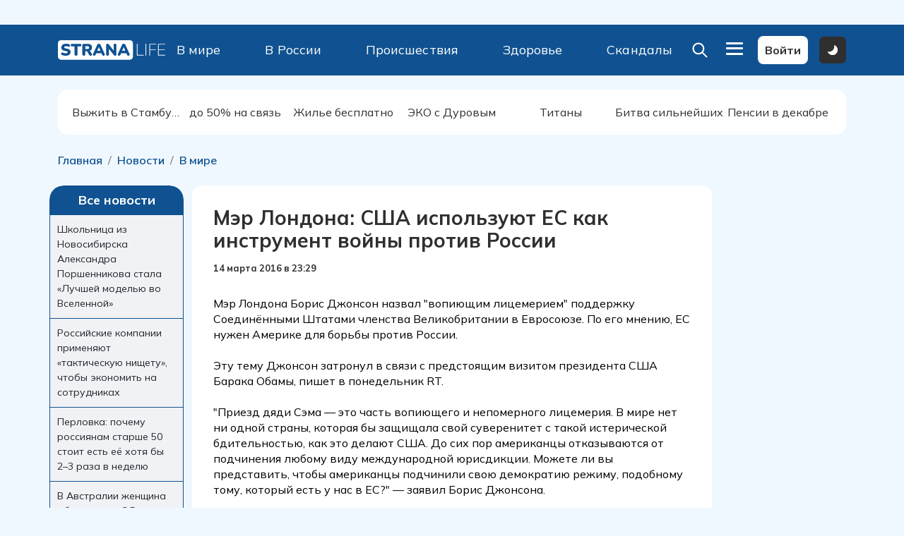

--- FILE ---
content_type: text/html; charset=UTF-8
request_url: https://strana.life/news/v_mire/mehr_londona_ssha_ispolzujut_es_kak_instrument_vojny_protiv_rossii/
body_size: 56853
content:
<!DOCTYPE html>
<html lang="ru">

<head>


    <meta http-equiv="Content-Type" content="text/html; charset=UTF-8" />
<meta name="robots" content="index, follow" />
<meta name="keywords" content="мэр лондона: сша используют ес как инструмент войны против россии" />
<meta name="description" content="Мэр Лондона: США используют ЕС как инструмент войны против России &#128226; Новости В мире &#127381; Главные новости России и мира сегодня" />
<link href="/bitrix/css/luxar.disclaimer/style.css?17184521771727" type="text/css"  rel="stylesheet" />
<link href="/bitrix/css/luxar.disclaimer/themes/light.css?1718452177424" type="text/css"  rel="stylesheet" />
<link href="/bitrix/js/ui/design-tokens/dist/ui.design-tokens.min.css?171845218323463" type="text/css"  rel="stylesheet" />
<link href="/local/templates/strana/components/bitrix/breadcrumb/breadcrumb_v2/style.min.css?1727170836470" type="text/css"  rel="stylesheet" />
<link href="/local/templates/strana/components/bitrix/news/news/bitrix/news.detail/new/style.css?17381385593239" type="text/css"  rel="stylesheet" />
<link href="/local/templates/strana/components/bitrix/system.auth.form/comments/style.min.css?1727170836424" type="text/css"  rel="stylesheet" />
<link href="/local/templates/strana/components/bitrix/catalog.comments/.default/style.min.css?17271708363822" type="text/css"  rel="stylesheet" />
<link href="/bitrix/panel/main/popup.min.css?171845218420774" type="text/css"  rel="stylesheet" />
<link href="/bitrix/components/bitrix/blog/templates/.default/style.min.css?171845216930185" type="text/css"  rel="stylesheet" />
<link href="/bitrix/components/bitrix/blog/templates/.default/themes/green/style.css?17184521691140" type="text/css"  rel="stylesheet" />
<link href="/local/templates/strana/components/bitrix/catalog.comments/.default/themes/blue/style.css?172717083624" type="text/css"  rel="stylesheet" />
<link href="/local/templates/strana/components/bitrix/news.list/detail-news_sub-news/style.css?1735218747154" type="text/css"  rel="stylesheet" />
<link href="/local/templates/strana/components/bitrix/menu/top_v3/style.css?1727171741414" type="text/css"  data-template-style="true"  rel="stylesheet" />
<link href="/local/templates/strana/components/bitrix/menu/top_v2/style.css?1727171741414" type="text/css"  data-template-style="true"  rel="stylesheet" />
<link href="/local/templates/strana/components/bitrix/menu/megamenu-footer_v2/style.css?1727171741193" type="text/css"  data-template-style="true"  rel="stylesheet" />
<link href="/local/templates/strana/template_styles.css?173528428513589" type="text/css"  data-template-style="true"  rel="stylesheet" />
<script>if(!window.BX)window.BX={};if(!window.BX.message)window.BX.message=function(mess){if(typeof mess==='object'){for(let i in mess) {BX.message[i]=mess[i];} return true;}};</script>
<script>(window.BX||top.BX).message({"JS_CORE_LOADING":"Загрузка...","JS_CORE_NO_DATA":"- Нет данных -","JS_CORE_WINDOW_CLOSE":"Закрыть","JS_CORE_WINDOW_EXPAND":"Развернуть","JS_CORE_WINDOW_NARROW":"Свернуть в окно","JS_CORE_WINDOW_SAVE":"Сохранить","JS_CORE_WINDOW_CANCEL":"Отменить","JS_CORE_WINDOW_CONTINUE":"Продолжить","JS_CORE_H":"ч","JS_CORE_M":"м","JS_CORE_S":"с","JSADM_AI_HIDE_EXTRA":"Скрыть лишние","JSADM_AI_ALL_NOTIF":"Показать все","JSADM_AUTH_REQ":"Требуется авторизация!","JS_CORE_WINDOW_AUTH":"Войти","JS_CORE_IMAGE_FULL":"Полный размер"});</script>

<script src="/bitrix/js/main/core/core.min.js?1741931344225353"></script>

<script>BX.Runtime.registerExtension({"name":"main.core","namespace":"BX","loaded":true});</script>
<script>BX.setJSList(["\/bitrix\/js\/main\/core\/core_ajax.js","\/bitrix\/js\/main\/core\/core_promise.js","\/bitrix\/js\/main\/polyfill\/promise\/js\/promise.js","\/bitrix\/js\/main\/loadext\/loadext.js","\/bitrix\/js\/main\/loadext\/extension.js","\/bitrix\/js\/main\/polyfill\/promise\/js\/promise.js","\/bitrix\/js\/main\/polyfill\/find\/js\/find.js","\/bitrix\/js\/main\/polyfill\/includes\/js\/includes.js","\/bitrix\/js\/main\/polyfill\/matches\/js\/matches.js","\/bitrix\/js\/ui\/polyfill\/closest\/js\/closest.js","\/bitrix\/js\/main\/polyfill\/fill\/main.polyfill.fill.js","\/bitrix\/js\/main\/polyfill\/find\/js\/find.js","\/bitrix\/js\/main\/polyfill\/matches\/js\/matches.js","\/bitrix\/js\/main\/polyfill\/core\/dist\/polyfill.bundle.js","\/bitrix\/js\/main\/core\/core.js","\/bitrix\/js\/main\/polyfill\/intersectionobserver\/js\/intersectionobserver.js","\/bitrix\/js\/main\/lazyload\/dist\/lazyload.bundle.js","\/bitrix\/js\/main\/polyfill\/core\/dist\/polyfill.bundle.js","\/bitrix\/js\/main\/parambag\/dist\/parambag.bundle.js"]);
</script>
<script>BX.Runtime.registerExtension({"name":"fx","namespace":"window","loaded":true});</script>
<script>BX.Runtime.registerExtension({"name":"ui.design-tokens","namespace":"window","loaded":true});</script>
<script>BX.Runtime.registerExtension({"name":"main.pageobject","namespace":"window","loaded":true});</script>
<script>(window.BX||top.BX).message({"JS_CORE_LOADING":"Загрузка...","JS_CORE_NO_DATA":"- Нет данных -","JS_CORE_WINDOW_CLOSE":"Закрыть","JS_CORE_WINDOW_EXPAND":"Развернуть","JS_CORE_WINDOW_NARROW":"Свернуть в окно","JS_CORE_WINDOW_SAVE":"Сохранить","JS_CORE_WINDOW_CANCEL":"Отменить","JS_CORE_WINDOW_CONTINUE":"Продолжить","JS_CORE_H":"ч","JS_CORE_M":"м","JS_CORE_S":"с","JSADM_AI_HIDE_EXTRA":"Скрыть лишние","JSADM_AI_ALL_NOTIF":"Показать все","JSADM_AUTH_REQ":"Требуется авторизация!","JS_CORE_WINDOW_AUTH":"Войти","JS_CORE_IMAGE_FULL":"Полный размер"});</script>
<script>BX.Runtime.registerExtension({"name":"window","namespace":"window","loaded":true});</script>
<script>(window.BX||top.BX).message({"LANGUAGE_ID":"ru","FORMAT_DATE":"DD.MM.YYYY","FORMAT_DATETIME":"DD.MM.YYYY HH:MI:SS","COOKIE_PREFIX":"BITRIX_SM","SERVER_TZ_OFFSET":"18000","UTF_MODE":"Y","SITE_ID":"s2","SITE_DIR":"\/","USER_ID":"","SERVER_TIME":1768907840,"USER_TZ_OFFSET":0,"USER_TZ_AUTO":"Y","bitrix_sessid":"8b9a9799947f702ace07b38b77df5365"});</script>


<script src="/bitrix/js/main/core/core_fx.min.js?17184521789768"></script>
<script src="/bitrix/js/luxar.disclaimer/script.js?17184521774198"></script>
<script src="/bitrix/js/main/pageobject/pageobject.min.js?1718452177570"></script>
<script src="/bitrix/js/main/core/core_window.min.js?171845217876324"></script>
<script>BX.ready(function(){luxarDisclaimer.params={'text':'Сайт использует файлы cookies и сервис сбора технических данных его посетителей.<br>Продолжая использовать данный ресурс, вы автоматически соглашаетесь с использованием данных технологий.','theme':'light','position':'bottom','size':'small','time':'30','button_on':'Y','button_text':'Принимаю'};luxarDisclaimer.show();});</script>
<script data-skip-moving="true">window.yaContextCb=window.yaContextCb||[]</script><script src="https://yandex.ru/ads/system/context.js"  data-skip-moving="true" async></script>



<script src="/local/templates/strana/components/bitrix/catalog.comments/.default/script.min.js?17271708365833"></script>
<script>var _ba = _ba || []; _ba.push(["aid", "3214ab09ece60318553fd7b8dc95ec65"]); _ba.push(["host", "strana.life"]); (function() {var ba = document.createElement("script"); ba.type = "text/javascript"; ba.async = true;ba.src = (document.location.protocol == "https:" ? "https://" : "http://") + "bitrix.info/ba.js";var s = document.getElementsByTagName("script")[0];s.parentNode.insertBefore(ba, s);})();</script>




	

    
    <title>Мэр Лондона: США используют ЕС как инструмент войны против России &#128226; - Страна Лайф</title>
    <link rel="icon" href="/favicon.ico">         <!--<link href="https://cdn.jsdelivr.net/npm/bootstrap@5.2.3/dist/css/bootstrap.min.css" rel="stylesheet" integrity="sha384-rbsA2VBKQhggwzxH7pPCaAqO46MgnOM80zW1RWuH61DGLwZJEdK2Kadq2F9CUG65" crossorigin="anonymous">-->
    <link rel="stylesheet" href="/local/templates/strana/assets/css/bootstrap/bootstrap.min.css">
    <link rel="stylesheet" href="/local/templates/strana/assets/css/style.css?rand=1768907840">
    
    				<link rel="stylesheet" title="theme" type="text/css" href="/local/templates/strana/theme-light.css">
		
    <!--    <link rel="stylesheet" title="theme" type="text/css" href="styles/--><!--.css" id="theme-link">-->


    <!--    <link rel="stylesheet" title="theme" href="--><!--/assets/css/theme-dark.css" media="(prefers-color-scheme: dark)">-->
    <!--    <link rel="stylesheet" title="theme" href="--><!--/assets/css/theme-light.css" media="(prefers-color-scheme: no-preference), (prefers-color-scheme: light)">-->

    <meta name="yandex-verification" content="283a933b39140166" />
    <meta charset="UTF-8">
    <meta name="viewport" content="width=device-width, initial-scale=1">
    <meta name="twitter:card" content="summary_large_image" />
    <link rel="stylesheet" href="/local/templates/strana/assets/splidejs/dist/css/themes/splide-sea-green.min.css">
    <link rel="stylesheet" href="/local/templates/strana/assets/js/swiper/swiper-bundle.min.css" />

    <link rel="stylesheet" href="/local/templates/strana/assets/js/fancybox/fancyboxudm.css" />
    <script src="https://ajax.googleapis.com/ajax/libs/jquery/3.6.1/jquery.min.js"></script>
    <script src="/local/templates/strana/assets/js/fancybox/fancyboxumd.js"></script>
    <script src="/local/templates/strana/script.js"></script>
    <!--    <script src="//maxcdn.bootstrapcdn.com/bootstrap/4.0.0/js/bootstrap.min.js"></script>-->
    <meta property="og:title" content="Мэр Лондона: США используют ЕС как инструмент войны против России &#128226;" /><meta property="og:description" content="Мэр Лондона: США используют ЕС как инструмент войны против России &#128226; Новости В мире &#127381; Главные новости России и мира сегодня" />


    <meta name="zen-verification" content="OvEZ2Y0yESu9enx7GHjvpCtC40rBB4R8sLYxYy7wKtfsMHzB8FhwuPDXSsqWajbZ" />


    <!-- Yandex.Metrika counter -->
    <script type="text/javascript">
        (function(m, e, t, r, i, k, a) {
            m[i] = m[i] || function() {
                (m[i].a = m[i].a || []).push(arguments)
            };
            m[i].l = 1 * new Date();
            for (var j = 0; j < document.scripts.length; j++) {
                if (document.scripts[j].src === r) {
                    return;
                }
            }
            k = e.createElement(t), a = e.getElementsByTagName(t)[0], k.async = 1, k.src = r, a.parentNode.insertBefore(k, a)
        })
        (window, document, "script", "https://mc.yandex.ru/metrika/tag.js", "ym");

        ym(28170666, "init", {
            clickmap: true,
            trackLinks: true,
            accurateTrackBounce: true
        });
    </script>
    <noscript>
        <div><img src="https://mc.yandex.ru/watch/28170666" style="position:absolute; left:-9999px;" alt="" /></div>
    </noscript>
    <!-- /Yandex.Metrika counter -->


<!-- Yandex.RTB -->
<script>window.yaContextCb=window.yaContextCb||[]</script>
<script src="https://yandex.ru/ads/system/context.js" async></script>


<!-- Для видео рекламы - иначе она пролистывает страницу -->
<style>#mv-wrapper{position: fixed; z-index: 10;}</style>


<!--  Adwile  -->
<script async src="https://jsn.24smi.net/smi.js"></script>

<!-- Gnezdo2 -->
<script src='https://news.2xclock.com/loader.min.js' crossorigin='use-credentials' async></script>
<script>
    (function(w, d, c, s, t){
        w[c] = w[c] || [];
        w[c].push(function(){
            gnezdo.create({
                
                tizerId: 368191,
            });
        });
    })(window, document, 'gnezdoAsyncCallbacks');
</script>    
    </head>

<body class="newsv_miremehr_londona_ssha_ispolzujut_es_kak_instrument_vojny_protiv_rossii_page" style="padding-right: 7px;    overflow: hidden;">

    <!-- Yandex.RTB R-A-465829-11 -->
<script>
window.yaContextCb.push(() => {
    Ya.Context.AdvManager.render({
        "blockId": "R-A-465829-11",
        "type": "fullscreen",
        "platform": "touch"
    })
})
</script>

<!-- Видео реклама -->
<script type="text/javascript">
  (
    () => {
      const script = document.createElement("script");
      script.src = "https://cdn1.moe.video/p/cr.js";
      script.onload = () => {
        addContentRoll({
	width: '100%',
	placement: 11501,
	promo: true,
	advertCount: 50,
	slot: 'page',
	sound: 'onclick',
	deviceMode: 'all',
	background: 'none',
	fly:{
		mode: 'stick',
		width: 445,
		closeSecOffset: 5,
		position: 'bottom-right',
		indent:{
			left: 0,
			right: 0,
			top: 0,
			bottom: 0,
                },
		positionMobile: 'bottom',
            },
        });
      };
      document.body.append(script);
    }
  )()
</script>
<!-- / Видео реклама -->

    <!--LiveInternet counter-->
    <script>
        new Image().src = "https://counter.yadro.ru/hit;HoldingGorodaLife?r" +
            escape(document.referrer) + ((typeof(screen) == "undefined") ? "" :
                ";s" + screen.width + "*" + screen.height + "*" + (screen.colorDepth ?
                    screen.colorDepth : screen.pixelDepth)) + ";u" + escape(document.URL) +
            ";h" + escape(document.title.substring(0, 150)) +
            ";" + Math.random();
    </script><!--/LiveInternet-->

    <!-- Yandex.RTB R-A-465829-5 -->
   <!--<script>
        window.yaContextCb.push(() => {
            Ya.Context.AdvManager.render({
                "blockId": "R-A-465829-5",
                "type": "floorAd",
                "platform": "touch"
            })
        })
    </script>-->

<!-- Top.Mail.Ru counter -->
<script type="text/javascript">
var _tmr = window._tmr || (window._tmr = []);
_tmr.push({id: "3635671", type: "pageView", start: (new Date()).getTime()});
(function (d, w, id) {
  if (d.getElementById(id)) return;
  var ts = d.createElement("script"); ts.type = "text/javascript"; ts.async = true; ts.id = id;
  ts.src = "https://top-fwz1.mail.ru/js/code.js";
  var f = function () {var s = d.getElementsByTagName("script")[0]; s.parentNode.insertBefore(ts, s);};
  if (w.opera == "[object Opera]") { d.addEventListener("DOMContentLoaded", f, false); } else { f(); }
})(document, window, "tmr-code");
</script>
<noscript><div><img src="https://top-fwz1.mail.ru/counter?id=3635671;js=na" style="position:absolute;left:-9999px;" alt="Top.Mail.Ru" /></div></noscript>
<!-- /Top.Mail.Ru counter -->

    
    <div class="topper_reklama">
        <div id="comp_6be8f80ec426f40a226b717a4027958b">      <section class="section__upper-title" style="margin-bottom:15px">
      <div class="container">
        <div class="justify-content-center d-flex align-items-center upper-item">
                          
          <div class="me-5 pt-3 pt-lg-0 position-relative" id="bx_3218110189_93746">
            <!-- Yandex.RTB R-A-465829-4 -->
<div id="yandex_rtb_R-A-465829-4"></div>
<script>window.yaContextCb.push(()=>{
	Ya.Context.AdvManager.render({
		"blockId": "R-A-465829-4",
		"renderTo": "yandex_rtb_R-A-465829-4"
	})
})
</script>                <div class="news-preview-tex text-center"></div>
          </div>

        
                </div>
      </div>
    </section>
  </div></div>



    <header class="header_block">
        <div class="header__desktop">
            <div class="container">
                <div class="d-flex justify-content-between align-items-center">
                    <div>
                        <a href="/">
                            <svg width="153" viewBox="0 0 1281 264" fill="none" xmlns="http://www.w3.org/2000/svg"> <rect y="15.7708" width="889.632" height="228.878" rx="37.227" fill="white"/> <path d="M92.424 198.132C87.2564 198.132 81.8304 197.744 76.146 196.969C70.5909 196.323 65.2941 195.289 60.2556 193.868C55.2172 192.447 50.6956 190.768 46.6907 188.83C43.2025 187.15 40.7479 184.954 39.3268 182.241C37.9057 179.399 37.389 176.428 37.7766 173.327C38.1641 170.227 39.2622 167.514 41.0709 165.188C42.8796 162.734 45.2696 161.119 48.241 160.344C51.2123 159.439 54.5713 159.827 58.3178 161.506C63.227 163.832 68.7822 165.64 74.9833 166.932C81.1845 168.224 86.998 168.87 92.424 168.87C100.951 168.87 106.893 167.772 110.252 165.576C113.74 163.25 115.484 160.408 115.484 157.049C115.484 154.078 114.257 151.688 111.803 149.879C109.477 148.07 105.278 146.52 99.2065 145.228L76.5336 140.384C64.1314 137.8 54.8943 133.278 48.8223 126.819C42.7504 120.359 39.7144 112.026 39.7144 101.82C39.7144 95.1025 41.0709 89.0305 43.7839 83.6045C46.6261 78.0494 50.5664 73.3339 55.6048 69.4582C60.7724 65.5825 66.8443 62.6111 73.8206 60.5441C80.9261 58.3479 88.8067 57.2497 97.4624 57.2497C104.18 57.2497 110.963 58.0249 117.81 59.5752C124.786 60.9963 130.793 63.1925 135.832 66.1639C138.803 67.7141 140.935 69.8458 142.227 72.5588C143.519 75.2718 144.035 78.1139 143.777 81.0853C143.519 83.9275 142.485 86.4467 140.677 88.643C138.997 90.8392 136.672 92.3249 133.7 93.1C130.858 93.746 127.435 93.2292 123.43 91.5497C119.683 89.8703 115.42 88.6429 110.64 87.8678C105.989 86.9635 101.467 86.5113 97.0749 86.5113C92.2948 86.5113 88.2253 87.0927 84.8664 88.2554C81.5074 89.2889 78.9236 90.8392 77.115 92.9062C75.4355 94.9733 74.5958 97.3633 74.5958 100.076C74.5958 102.789 75.6939 105.115 77.8901 107.053C80.2155 108.861 84.4142 110.411 90.4862 111.703L112.965 116.548C125.497 119.261 134.863 123.718 141.064 129.919C147.265 136.12 150.366 144.195 150.366 154.142C150.366 160.86 149.009 166.932 146.296 172.358C143.583 177.784 139.708 182.435 134.669 186.311C129.631 190.057 123.559 192.964 116.453 195.031C109.348 197.098 101.338 198.132 92.424 198.132ZM215.036 197.744C209.351 197.744 204.959 196.194 201.858 193.093C198.758 189.863 197.207 185.406 197.207 179.722V88.4492H166.783C162.003 88.4492 158.321 87.2219 155.737 84.7673C153.283 82.1834 152.055 78.5661 152.055 73.9153C152.055 69.1352 153.283 65.5179 155.737 63.0633C158.321 60.6087 162.003 59.3814 166.783 59.3814H263.288C268.068 59.3814 271.685 60.6087 274.14 63.0633C276.724 65.5179 278.016 69.1352 278.016 73.9153C278.016 78.5661 276.724 82.1834 274.14 84.7673C271.685 87.2219 268.068 88.4492 263.288 88.4492H232.864V179.722C232.864 185.406 231.378 189.863 228.407 193.093C225.435 196.194 220.978 197.744 215.036 197.744ZM307.579 197.744C301.894 197.744 297.502 196.194 294.401 193.093C291.301 189.863 289.75 185.406 289.75 179.722V77.4034C289.75 71.5898 291.301 67.1328 294.401 64.0322C297.631 60.9317 302.088 59.3814 307.772 59.3814H355.444C370.946 59.3814 382.897 63.1925 391.294 70.8147C399.82 78.3077 404.084 88.7721 404.084 102.208C404.084 110.864 402.146 118.421 398.27 124.881C394.524 131.211 389.033 136.12 381.798 139.608C374.693 142.967 365.908 144.647 355.444 144.647L356.994 141.159H366.296C371.851 141.159 376.76 142.515 381.023 145.228C385.287 147.812 388.839 151.817 391.681 157.243L401.371 174.684C403.438 178.43 404.407 182.112 404.278 185.729C404.148 189.218 402.727 192.124 400.014 194.45C397.43 196.646 393.619 197.744 388.581 197.744C383.542 197.744 379.408 196.711 376.179 194.644C373.078 192.576 370.3 189.347 367.846 184.954L350.211 152.592C348.661 149.75 346.659 147.812 344.204 146.779C341.879 145.616 339.166 145.034 336.065 145.034H325.407V179.722C325.407 185.406 323.921 189.863 320.95 193.093C317.978 196.194 313.521 197.744 307.579 197.744ZM325.407 119.842H349.049C355.896 119.842 361.128 118.486 364.745 115.773C368.363 113.06 370.171 108.861 370.171 103.177C370.171 97.7509 368.363 93.6814 364.745 90.9684C361.128 88.1262 355.896 86.7051 349.049 86.7051H325.407V119.842ZM430.319 197.744C426.314 197.744 422.955 196.84 420.242 195.031C417.529 193.093 415.85 190.509 415.204 187.28C414.558 183.921 415.139 180.174 416.948 176.04L465.2 72.1712C467.526 67.1328 470.368 63.4509 473.727 61.1254C477.215 58.8 481.155 57.6373 485.548 57.6373C489.94 57.6373 493.751 58.8 496.981 61.1254C500.34 63.4509 503.247 67.1328 505.701 72.1712L553.954 176.04C556.021 180.174 556.732 183.921 556.086 187.28C555.569 190.639 553.954 193.222 551.241 195.031C548.657 196.84 545.427 197.744 541.552 197.744C536.384 197.744 532.379 196.581 529.537 194.256C526.824 191.931 524.369 188.184 522.173 183.016L511.709 158.406L525.274 168.289H445.434L459.193 158.406L448.729 183.016C446.403 188.184 444.013 191.931 441.558 194.256C439.104 196.581 435.357 197.744 430.319 197.744ZM485.16 96.5882L462.681 150.267L457.255 140.965H513.647L508.221 150.267L485.548 96.5882H485.16ZM588.389 197.744C582.963 197.744 578.829 196.323 575.986 193.481C573.144 190.639 571.723 186.44 571.723 180.885V75.2718C571.723 69.5874 573.144 65.2595 575.986 62.2881C578.829 59.1876 582.575 57.6373 587.226 57.6373C591.36 57.6373 594.59 58.4124 596.915 59.9627C599.241 61.513 601.824 64.0968 604.667 67.7141L666.097 144.453H660.671V74.3028C660.671 68.8769 662.027 64.7428 664.74 61.9006C667.582 59.0584 671.716 57.6373 677.142 57.6373C682.568 57.6373 686.638 59.0584 689.351 61.9006C692.193 64.7428 693.614 68.8769 693.614 74.3028V181.66C693.614 186.569 692.322 190.509 689.738 193.481C687.155 196.323 683.666 197.744 679.274 197.744C674.881 197.744 671.393 196.969 668.81 195.419C666.355 193.739 663.707 191.155 660.864 187.667L599.434 110.734H604.86V180.885C604.86 186.44 603.439 190.639 600.597 193.481C597.884 196.323 593.815 197.744 588.389 197.744ZM724.971 197.744C720.966 197.744 717.607 196.84 714.894 195.031C712.181 193.093 710.502 190.509 709.856 187.28C709.21 183.921 709.791 180.174 711.6 176.04L759.852 72.1712C762.178 67.1328 765.02 63.4509 768.379 61.1254C771.867 58.8 775.807 57.6373 780.2 57.6373C784.592 57.6373 788.403 58.8 791.633 61.1254C794.992 63.4509 797.899 67.1328 800.353 72.1712L848.606 176.04C850.673 180.174 851.384 183.921 850.738 187.28C850.221 190.639 848.606 193.222 845.893 195.031C843.309 196.84 840.079 197.744 836.204 197.744C831.036 197.744 827.031 196.581 824.189 194.256C821.476 191.931 819.021 188.184 816.825 183.016L806.361 158.406L819.926 168.289H740.086L753.845 158.406L743.381 183.016C741.055 188.184 738.665 191.931 736.21 194.256C733.756 196.581 730.009 197.744 724.971 197.744ZM779.812 96.5882L757.333 150.267L751.907 140.965H808.299L802.873 150.267L780.2 96.5882H779.812Z" fill="#105291"/> <path d="M940.402 196C939.11 196 938.076 195.612 937.301 194.837C936.526 194.062 936.139 193.029 936.139 191.737V62.4819C936.139 61.0608 936.462 60.0273 937.107 59.3814C937.883 58.6062 938.916 58.2187 940.208 58.2187C941.5 58.2187 942.469 58.6062 943.115 59.3814C943.89 60.0273 944.278 61.0608 944.278 62.4819V188.442H1014.04C1015.46 188.442 1016.49 188.765 1017.14 189.411C1017.92 190.057 1018.3 190.962 1018.3 192.124C1018.3 193.416 1017.92 194.385 1017.14 195.031C1016.49 195.677 1015.46 196 1014.04 196H940.402ZM1042.4 197.163C1041.11 197.163 1040.07 196.775 1039.3 196C1038.65 195.225 1038.33 194.191 1038.33 192.899V62.4819C1038.33 61.0608 1038.65 60.0273 1039.3 59.3814C1040.07 58.6062 1041.11 58.2187 1042.4 58.2187C1043.69 58.2187 1044.66 58.6062 1045.31 59.3814C1046.08 60.0273 1046.47 61.0608 1046.47 62.4819V192.899C1046.47 194.191 1046.15 195.225 1045.5 196C1044.85 196.775 1043.82 197.163 1042.4 197.163ZM1088.59 197.163C1087.04 197.163 1085.82 196.775 1084.91 196C1084.14 195.096 1083.75 193.868 1083.75 192.318V64.226C1083.75 62.6757 1084.14 61.513 1084.91 60.7379C1085.82 59.8335 1087.04 59.3814 1088.59 59.3814H1161.07C1162.36 59.3814 1163.33 59.7043 1163.98 60.3503C1164.75 60.9962 1165.14 61.9006 1165.14 63.0633C1165.14 64.3552 1164.75 65.3241 1163.98 65.9701C1163.33 66.616 1162.36 66.939 1161.07 66.939H1091.89V122.943H1157.19C1158.48 122.943 1159.45 123.266 1160.1 123.912C1160.87 124.558 1161.26 125.462 1161.26 126.625C1161.26 127.917 1160.87 128.886 1160.1 129.532C1159.45 130.178 1158.48 130.501 1157.19 130.501H1091.89V192.318C1091.89 195.548 1090.79 197.163 1088.59 197.163ZM1192.49 196C1190.94 196 1189.71 195.612 1188.81 194.837C1188.03 193.933 1187.64 192.706 1187.64 191.155V64.226C1187.64 62.6757 1188.03 61.513 1188.81 60.7379C1189.71 59.8335 1190.94 59.3814 1192.49 59.3814H1266.9C1268.19 59.3814 1269.16 59.7043 1269.81 60.3503C1270.58 60.9962 1270.97 61.9006 1270.97 63.0633C1270.97 64.3552 1270.58 65.3241 1269.81 65.9701C1269.16 66.616 1268.19 66.939 1266.9 66.939H1195.78V122.943H1263.03C1264.32 122.943 1265.29 123.266 1265.93 123.912C1266.71 124.558 1267.1 125.462 1267.1 126.625C1267.1 127.917 1266.71 128.886 1265.93 129.532C1265.29 130.178 1264.32 130.501 1263.03 130.501H1195.78V188.442H1266.9C1268.19 188.442 1269.16 188.765 1269.81 189.411C1270.58 190.057 1270.97 190.962 1270.97 192.124C1270.97 193.416 1270.58 194.385 1269.81 195.031C1269.16 195.677 1268.19 196 1266.9 196H1192.49Z" fill="white"/> </svg>                        </a>

                    </div>

                    <div class="menu-head-search search-page" id="search_inner" style="height: 45px">
                        <div class="search-page">
                            <form method="get" action="/search/">
                                                                    <!--                                <input style="width: 35vw" type="text" class="form-control me-3 form-control-lg" placeholder="Введите для поиска" aria-label="Recipient's username" aria-describedby="button-addon2" name="q" value="--><!--">-->
                                    <!---->
                                    <input style="width: 35vw" type="text" name="q" value="" size="40" />
                                                                                                &nbsp;<input type="submit" value="Искать" />
                                <input type="hidden" name="how" value="d" />
                                                            </form><br />

                            
                                                                                                                </div>



                    </div>

                    <div id="menu_inner" class="active_block justify-content-between align-items-center header-links w-50 "><div><a href="/news/v_mire/">В мире</a></div>
<div><a href="/news/v_rossii/">В России</a></div>
<div><a href="/news/proisshestviya_i_kriminal/">Происшествия</a></div>
<div><a href="/news/zdorove_i_ekologiya/">Здоровье</a></div>
<div><a href="/news/skandaly_i_sensatsii/">Скандалы</a></div>
</div>
                    <div class="d-flex justify-content-between align-items-center">
                        <div>
                            <a class="btn btn-after-click1 hidden-block" type="button" id="btn2" value="Click">

                                <svg width="28" height="28" viewBox="0 0 40 32" fill="none" xmlns="http://www.w3.org/2000/svg">
                                    <line x1="7.14209" y1="29.5978" x2="32.5979" y2="4.142" stroke="white" stroke-width="4" stroke-linecap="round" />
                                    <line x1="2" y1="-2" x2="38" y2="-2" transform="matrix(-0.707107 -0.707107 -0.707107 0.707107 32.2842 32.2842)" stroke="white" stroke-width="4" stroke-linecap="round" />
                                </svg>

                            </a>
                        </div>
                        <div>
                            <a class="btn btn-after-click" type="button" id="btn1" value="Click">
                                <!--                        <a class="btn" data-bs-toggle="modal" href="#my-modal" role="button">-->
                                <svg width="28" height="28" viewBox="0 0 28 28" fill="none" xmlns="http://www.w3.org/2000/svg">
                                    <path fill-rule="evenodd" clip-rule="evenodd" d="M19.767 17.8653L26.9403 25.0387C27.1925 25.291 27.3341 25.6331 27.3339 25.9898C27.3338 26.3465 27.192 26.6885 26.9397 26.9407C26.6874 27.1928 26.3452 27.3344 25.9885 27.3342C25.6318 27.3341 25.2898 27.1923 25.0377 26.94L17.8643 19.7667C15.72 21.4276 13.0234 22.2092 10.3232 21.9525C7.62298 21.6958 5.12198 20.42 3.32898 18.3848C1.53598 16.3496 0.585662 13.7077 0.671344 10.9967C0.757026 8.28569 1.87228 5.70913 3.79022 3.79119C5.70816 1.87325 8.28471 0.758002 10.9957 0.672321C13.7068 0.586639 16.3486 1.53696 18.3838 3.32996C20.419 5.12296 21.6948 7.62395 21.9515 10.3242C22.2082 13.0244 21.4266 15.7209 19.7657 17.8653H19.767ZM11.3337 19.3333C13.4554 19.3333 15.4902 18.4905 16.9905 16.9902C18.4908 15.4899 19.3337 13.4551 19.3337 11.3333C19.3337 9.21159 18.4908 7.17676 16.9905 5.67646C15.4902 4.17617 13.4554 3.33332 11.3337 3.33332C9.21194 3.33332 7.17711 4.17617 5.67682 5.67646C4.17653 7.17676 3.33368 9.21159 3.33368 11.3333C3.33368 13.4551 4.17653 15.4899 5.67682 16.9902C7.17711 18.4905 9.21194 19.3333 11.3337 19.3333Z" fill="white" />
                                </svg>
                            </a>
                            <div id="my-modal" class="modal fade search" tabindex="-1" role="dialog" aria-labelledby="my-modal-title" aria-hidden="true">
                                <div class="modal-dialog modal-dialog-centered  modal-xl" role="document">
                                    <div class="modal-content">
                                        <button class="close d-sm-none" data-dismiss="modal" aria-label="Close">
                                            <span aria-hidden="true">&times;</span>
                                        </button>
                                        <div class="modal-body">
                                            <div class="container">
                                                <form method="get" action="/search/">
                                                    <div class="form-row">
                                                        <div class="input-group">
                                                            <input type="text" class="form-control me-3 form-control-lg" placeholder="" aria-label="Recipient's username" aria-describedby="button-addon2" name="q" value="">
                                                            <div class="input-group-append me-3">
                                                                <button class="btn btn-lg btn-link text-white bg-dark" type="submit">
                                                                    <svg width="28" height="28" viewBox="0 0 28 28" fill="none" xmlns="http://www.w3.org/2000/svg">
                                                                        <path fill-rule="evenodd" clip-rule="evenodd" d="M19.767 17.8653L26.9403 25.0387C27.1925 25.291 27.3341 25.6331 27.3339 25.9898C27.3338 26.3465 27.192 26.6885 26.9397 26.9407C26.6874 27.1928 26.3452 27.3344 25.9885 27.3342C25.6318 27.3341 25.2898 27.1923 25.0377 26.94L17.8643 19.7667C15.72 21.4276 13.0234 22.2092 10.3232 21.9525C7.62298 21.6958 5.12198 20.42 3.32898 18.3848C1.53598 16.3496 0.585662 13.7077 0.671344 10.9967C0.757026 8.28569 1.87228 5.70913 3.79022 3.79119C5.70816 1.87325 8.28471 0.758002 10.9957 0.672321C13.7068 0.586639 16.3486 1.53696 18.3838 3.32996C20.419 5.12296 21.6948 7.62395 21.9515 10.3242C22.2082 13.0244 21.4266 15.7209 19.7657 17.8653H19.767ZM11.3337 19.3333C13.4554 19.3333 15.4902 18.4905 16.9905 16.9902C18.4908 15.4899 19.3337 13.4551 19.3337 11.3333C19.3337 9.21159 18.4908 7.17676 16.9905 5.67646C15.4902 4.17617 13.4554 3.33332 11.3337 3.33332C9.21194 3.33332 7.17711 4.17617 5.67682 5.67646C4.17653 7.17676 3.33368 9.21159 3.33368 11.3333C3.33368 13.4551 4.17653 15.4899 5.67682 16.9902C7.17711 18.4905 9.21194 19.3333 11.3337 19.3333Z" fill="white" />
                                                                    </svg>
                                                                </button>
                                                            </div>
                                                            <div class="input-group-append">
                                                                <button class="btn btn-lg text-white bg-dark d-sm-block d-none" type="button" data-bs-dismiss="modal" aria-label="Close">
                                                                    &times;
                                                                </button>
                                                            </div>
                                                        </div>
                                                    </div>
                                                </form>
                                            </div>
                                        </div>
                                    </div>
                                </div>
                            </div>

                        </div>
                        <div>
                            <div class="">
                                <div class="d-flex justify-content-between">
                                    <a class="nav-button ml-auto mx-2">
                                        <span id="nav-icon3">
                                            <span></span>
                                            <span></span>
                                            <span></span>

                                        </span>
                                    </a>
                                </div>
                            </div> <!--navbar end-->

                            <div class="bg-grey-blur-non">

                            </div><!--main-menu end-->
                        </div>

                        <div class="ps-2 is-actived">
                            <a href="/personal/" class="btn-white-header fw-bold py-3 px-4">
                                Войти                            </a>
                        </div>
                        <div class="ms-3">
                            <div class="theme">
                                <svg width="48" class="changeTheme" height="48" data-theme="dark" viewBox="0 0 48 48" fill="none" xmlns="http://www.w3.org/2000/svg" style="display: none;">
                                    <rect width="48" height="48" rx="8" fill="#2F2F2F" />
                                    <path d="M17.6716 26.8687C22.751 26.8687 26.8686 22.751 26.8686 17.6716C26.8686 16.7425 26.7308 15.8455 26.4746 15C30.251 16.1446 33 19.6528 33 23.803C33 28.8824 28.8823 33 23.803 33C19.6527 33 16.1446 30.251 15 26.4746C15.8455 26.7309 16.7424 26.8687 17.6716 26.8687Z" fill="white" />
                                </svg>
                                <svg class="changeTheme" data-theme="light" width="48" height="48" viewBox="0 0 50 48" fill="none" xmlns="http://www.w3.org/2000/svg">
                                    <rect width="48" height="48" rx="8" fill="#2F2F2F" />
                                    <path d="M32.3667 24.5C32.3667 25.957 31.9346 27.3813 31.1252 28.5927C30.3157 29.8041 29.1652 30.7483 27.8191 31.3059C26.473 31.8635 24.9918 32.0094 23.5628 31.7251C22.1338 31.4409 20.8212 30.7393 19.791 29.709C18.7607 28.6788 18.0591 27.3662 17.7749 25.9372C17.4906 24.5082 17.6365 23.027 18.1941 21.6809C18.7517 20.3348 19.6959 19.1843 20.9073 18.3748C22.1187 17.5654 23.543 17.1333 25 17.1333C26.9529 17.1362 28.825 17.9132 30.2059 19.2941C31.5868 20.675 32.3638 22.5471 32.3667 24.5ZM25 15.4C25.2299 15.4 25.4503 15.3087 25.6128 15.1462C25.7754 14.9836 25.8667 14.7632 25.8667 14.5333V12.3667C25.8667 12.1368 25.7754 11.9164 25.6128 11.7538C25.4503 11.5913 25.2299 11.5 25 11.5C24.7701 11.5 24.5497 11.5913 24.3872 11.7538C24.2246 11.9164 24.1333 12.1368 24.1333 12.3667V14.5333C24.1333 14.7632 24.2246 14.9836 24.3872 15.1462C24.5497 15.3087 24.7701 15.4 25 15.4ZM17.3408 18.065C17.5047 18.2245 17.7243 18.3137 17.9529 18.3137C18.1816 18.3137 18.4012 18.2245 18.565 18.065C18.7271 17.9025 18.8181 17.6824 18.8181 17.4529C18.8181 17.2234 18.7271 17.0033 18.565 16.8408L17.0375 15.3025C16.9598 15.2078 16.8631 15.1305 16.7537 15.0754C16.6443 15.0203 16.5246 14.9888 16.4022 14.9828C16.2799 14.9767 16.1577 14.9964 16.0434 15.0405C15.9291 15.0846 15.8253 15.1521 15.7387 15.2387C15.6521 15.3253 15.5846 15.4291 15.5405 15.5434C15.4964 15.6577 15.4767 15.7799 15.4828 15.9022C15.4888 16.0246 15.5203 16.1443 15.5754 16.2537C15.6305 16.3631 15.7078 16.4598 15.8025 16.5375L17.3408 18.065ZM15.9 24.5C15.9 24.2701 15.8087 24.0497 15.6462 23.8872C15.4836 23.7246 15.2632 23.6333 15.0333 23.6333H12.8667C12.6368 23.6333 12.4164 23.7246 12.2538 23.8872C12.0913 24.0497 12 24.2701 12 24.5C12 24.7299 12.0913 24.9503 12.2538 25.1128C12.4164 25.2754 12.6368 25.3667 12.8667 25.3667H15.0333C15.2632 25.3667 15.4836 25.2754 15.6462 25.1128C15.8087 24.9503 15.9 24.7299 15.9 24.5ZM17.3408 30.935L15.8025 32.4625C15.6398 32.6268 15.5485 32.8487 15.5485 33.08C15.5485 33.3113 15.6398 33.5332 15.8025 33.6975C15.97 33.8547 16.1903 33.9435 16.42 33.9467C16.6501 33.9457 16.8711 33.8565 17.0375 33.6975L18.565 32.1592C18.7144 31.9943 18.7946 31.7783 18.7892 31.5559C18.7837 31.3335 18.6929 31.1217 18.5356 30.9644C18.3783 30.8071 18.1665 30.7163 17.9441 30.7108C17.7217 30.7054 17.5057 30.7856 17.3408 30.935ZM25 33.6C24.7701 33.6 24.5497 33.6913 24.3872 33.8538C24.2246 34.0164 24.1333 34.2368 24.1333 34.4667V36.6333C24.1333 36.8632 24.2246 37.0836 24.3872 37.2462C24.5497 37.4087 24.7701 37.5 25 37.5C25.2299 37.5 25.4503 37.4087 25.6128 37.2462C25.7754 37.0836 25.8667 36.8632 25.8667 36.6333V34.4667C25.8667 34.2368 25.7754 34.0164 25.6128 33.8538C25.4503 33.6913 25.2299 33.6 25 33.6ZM32.6592 30.935C32.4943 30.7856 32.2783 30.7054 32.0559 30.7108C31.8335 30.7163 31.6217 30.8071 31.4644 30.9644C31.3071 31.1217 31.2163 31.3335 31.2108 31.5559C31.2054 31.7783 31.2856 31.9943 31.435 32.1592L32.9625 33.6975C33.1289 33.8565 33.3499 33.9457 33.58 33.9467C33.8097 33.9435 34.03 33.8547 34.1975 33.6975C34.3602 33.5332 34.4515 33.3113 34.4515 33.08C34.4515 32.8487 34.3602 32.6268 34.1975 32.4625L32.6592 30.935ZM37.1333 23.6333H34.9667C34.7368 23.6333 34.5164 23.7246 34.3538 23.8872C34.1913 24.0497 34.1 24.2701 34.1 24.5C34.1 24.7299 34.1913 24.9503 34.3538 25.1128C34.5164 25.2754 34.7368 25.3667 34.9667 25.3667H37.1333C37.3632 25.3667 37.5836 25.2754 37.7462 25.1128C37.9087 24.9503 38 24.7299 38 24.5C38 24.2701 37.9087 24.0497 37.7462 23.8872C37.5836 23.7246 37.3632 23.6333 37.1333 23.6333ZM32.0525 18.3142C32.1651 18.3152 32.2768 18.2936 32.381 18.2508C32.4852 18.2081 32.5798 18.1449 32.6592 18.065L34.1975 16.5375C34.3357 16.3691 34.4063 16.1553 34.3956 15.9378C34.385 15.7202 34.2937 15.5144 34.1397 15.3603C33.9856 15.2063 33.7798 15.115 33.5622 15.1044C33.3447 15.0937 33.1309 15.1643 32.9625 15.3025L31.435 16.8408C31.2729 17.0033 31.1819 17.2234 31.1819 17.4529C31.1819 17.6824 31.2729 17.9025 31.435 18.065C31.5157 18.1462 31.612 18.2101 31.7182 18.253C31.8243 18.2958 31.9381 18.3166 32.0525 18.3142Z" fill="#105291" />
                                </svg>
                            </div>

                        </div>


                    </div>
                </div>
            </div>
        </div>
        <div class="header__mob">
            <div class="d-flex justify-content-between align-items-center px-3 py-2">
                <div>
                    <a href="/">
                        <svg width="153" viewBox="0 0 1281 264" fill="none" xmlns="http://www.w3.org/2000/svg"> <rect y="15.7708" width="889.632" height="228.878" rx="37.227" fill="white"/> <path d="M92.424 198.132C87.2564 198.132 81.8304 197.744 76.146 196.969C70.5909 196.323 65.2941 195.289 60.2556 193.868C55.2172 192.447 50.6956 190.768 46.6907 188.83C43.2025 187.15 40.7479 184.954 39.3268 182.241C37.9057 179.399 37.389 176.428 37.7766 173.327C38.1641 170.227 39.2622 167.514 41.0709 165.188C42.8796 162.734 45.2696 161.119 48.241 160.344C51.2123 159.439 54.5713 159.827 58.3178 161.506C63.227 163.832 68.7822 165.64 74.9833 166.932C81.1845 168.224 86.998 168.87 92.424 168.87C100.951 168.87 106.893 167.772 110.252 165.576C113.74 163.25 115.484 160.408 115.484 157.049C115.484 154.078 114.257 151.688 111.803 149.879C109.477 148.07 105.278 146.52 99.2065 145.228L76.5336 140.384C64.1314 137.8 54.8943 133.278 48.8223 126.819C42.7504 120.359 39.7144 112.026 39.7144 101.82C39.7144 95.1025 41.0709 89.0305 43.7839 83.6045C46.6261 78.0494 50.5664 73.3339 55.6048 69.4582C60.7724 65.5825 66.8443 62.6111 73.8206 60.5441C80.9261 58.3479 88.8067 57.2497 97.4624 57.2497C104.18 57.2497 110.963 58.0249 117.81 59.5752C124.786 60.9963 130.793 63.1925 135.832 66.1639C138.803 67.7141 140.935 69.8458 142.227 72.5588C143.519 75.2718 144.035 78.1139 143.777 81.0853C143.519 83.9275 142.485 86.4467 140.677 88.643C138.997 90.8392 136.672 92.3249 133.7 93.1C130.858 93.746 127.435 93.2292 123.43 91.5497C119.683 89.8703 115.42 88.6429 110.64 87.8678C105.989 86.9635 101.467 86.5113 97.0749 86.5113C92.2948 86.5113 88.2253 87.0927 84.8664 88.2554C81.5074 89.2889 78.9236 90.8392 77.115 92.9062C75.4355 94.9733 74.5958 97.3633 74.5958 100.076C74.5958 102.789 75.6939 105.115 77.8901 107.053C80.2155 108.861 84.4142 110.411 90.4862 111.703L112.965 116.548C125.497 119.261 134.863 123.718 141.064 129.919C147.265 136.12 150.366 144.195 150.366 154.142C150.366 160.86 149.009 166.932 146.296 172.358C143.583 177.784 139.708 182.435 134.669 186.311C129.631 190.057 123.559 192.964 116.453 195.031C109.348 197.098 101.338 198.132 92.424 198.132ZM215.036 197.744C209.351 197.744 204.959 196.194 201.858 193.093C198.758 189.863 197.207 185.406 197.207 179.722V88.4492H166.783C162.003 88.4492 158.321 87.2219 155.737 84.7673C153.283 82.1834 152.055 78.5661 152.055 73.9153C152.055 69.1352 153.283 65.5179 155.737 63.0633C158.321 60.6087 162.003 59.3814 166.783 59.3814H263.288C268.068 59.3814 271.685 60.6087 274.14 63.0633C276.724 65.5179 278.016 69.1352 278.016 73.9153C278.016 78.5661 276.724 82.1834 274.14 84.7673C271.685 87.2219 268.068 88.4492 263.288 88.4492H232.864V179.722C232.864 185.406 231.378 189.863 228.407 193.093C225.435 196.194 220.978 197.744 215.036 197.744ZM307.579 197.744C301.894 197.744 297.502 196.194 294.401 193.093C291.301 189.863 289.75 185.406 289.75 179.722V77.4034C289.75 71.5898 291.301 67.1328 294.401 64.0322C297.631 60.9317 302.088 59.3814 307.772 59.3814H355.444C370.946 59.3814 382.897 63.1925 391.294 70.8147C399.82 78.3077 404.084 88.7721 404.084 102.208C404.084 110.864 402.146 118.421 398.27 124.881C394.524 131.211 389.033 136.12 381.798 139.608C374.693 142.967 365.908 144.647 355.444 144.647L356.994 141.159H366.296C371.851 141.159 376.76 142.515 381.023 145.228C385.287 147.812 388.839 151.817 391.681 157.243L401.371 174.684C403.438 178.43 404.407 182.112 404.278 185.729C404.148 189.218 402.727 192.124 400.014 194.45C397.43 196.646 393.619 197.744 388.581 197.744C383.542 197.744 379.408 196.711 376.179 194.644C373.078 192.576 370.3 189.347 367.846 184.954L350.211 152.592C348.661 149.75 346.659 147.812 344.204 146.779C341.879 145.616 339.166 145.034 336.065 145.034H325.407V179.722C325.407 185.406 323.921 189.863 320.95 193.093C317.978 196.194 313.521 197.744 307.579 197.744ZM325.407 119.842H349.049C355.896 119.842 361.128 118.486 364.745 115.773C368.363 113.06 370.171 108.861 370.171 103.177C370.171 97.7509 368.363 93.6814 364.745 90.9684C361.128 88.1262 355.896 86.7051 349.049 86.7051H325.407V119.842ZM430.319 197.744C426.314 197.744 422.955 196.84 420.242 195.031C417.529 193.093 415.85 190.509 415.204 187.28C414.558 183.921 415.139 180.174 416.948 176.04L465.2 72.1712C467.526 67.1328 470.368 63.4509 473.727 61.1254C477.215 58.8 481.155 57.6373 485.548 57.6373C489.94 57.6373 493.751 58.8 496.981 61.1254C500.34 63.4509 503.247 67.1328 505.701 72.1712L553.954 176.04C556.021 180.174 556.732 183.921 556.086 187.28C555.569 190.639 553.954 193.222 551.241 195.031C548.657 196.84 545.427 197.744 541.552 197.744C536.384 197.744 532.379 196.581 529.537 194.256C526.824 191.931 524.369 188.184 522.173 183.016L511.709 158.406L525.274 168.289H445.434L459.193 158.406L448.729 183.016C446.403 188.184 444.013 191.931 441.558 194.256C439.104 196.581 435.357 197.744 430.319 197.744ZM485.16 96.5882L462.681 150.267L457.255 140.965H513.647L508.221 150.267L485.548 96.5882H485.16ZM588.389 197.744C582.963 197.744 578.829 196.323 575.986 193.481C573.144 190.639 571.723 186.44 571.723 180.885V75.2718C571.723 69.5874 573.144 65.2595 575.986 62.2881C578.829 59.1876 582.575 57.6373 587.226 57.6373C591.36 57.6373 594.59 58.4124 596.915 59.9627C599.241 61.513 601.824 64.0968 604.667 67.7141L666.097 144.453H660.671V74.3028C660.671 68.8769 662.027 64.7428 664.74 61.9006C667.582 59.0584 671.716 57.6373 677.142 57.6373C682.568 57.6373 686.638 59.0584 689.351 61.9006C692.193 64.7428 693.614 68.8769 693.614 74.3028V181.66C693.614 186.569 692.322 190.509 689.738 193.481C687.155 196.323 683.666 197.744 679.274 197.744C674.881 197.744 671.393 196.969 668.81 195.419C666.355 193.739 663.707 191.155 660.864 187.667L599.434 110.734H604.86V180.885C604.86 186.44 603.439 190.639 600.597 193.481C597.884 196.323 593.815 197.744 588.389 197.744ZM724.971 197.744C720.966 197.744 717.607 196.84 714.894 195.031C712.181 193.093 710.502 190.509 709.856 187.28C709.21 183.921 709.791 180.174 711.6 176.04L759.852 72.1712C762.178 67.1328 765.02 63.4509 768.379 61.1254C771.867 58.8 775.807 57.6373 780.2 57.6373C784.592 57.6373 788.403 58.8 791.633 61.1254C794.992 63.4509 797.899 67.1328 800.353 72.1712L848.606 176.04C850.673 180.174 851.384 183.921 850.738 187.28C850.221 190.639 848.606 193.222 845.893 195.031C843.309 196.84 840.079 197.744 836.204 197.744C831.036 197.744 827.031 196.581 824.189 194.256C821.476 191.931 819.021 188.184 816.825 183.016L806.361 158.406L819.926 168.289H740.086L753.845 158.406L743.381 183.016C741.055 188.184 738.665 191.931 736.21 194.256C733.756 196.581 730.009 197.744 724.971 197.744ZM779.812 96.5882L757.333 150.267L751.907 140.965H808.299L802.873 150.267L780.2 96.5882H779.812Z" fill="#105291"/> <path d="M940.402 196C939.11 196 938.076 195.612 937.301 194.837C936.526 194.062 936.139 193.029 936.139 191.737V62.4819C936.139 61.0608 936.462 60.0273 937.107 59.3814C937.883 58.6062 938.916 58.2187 940.208 58.2187C941.5 58.2187 942.469 58.6062 943.115 59.3814C943.89 60.0273 944.278 61.0608 944.278 62.4819V188.442H1014.04C1015.46 188.442 1016.49 188.765 1017.14 189.411C1017.92 190.057 1018.3 190.962 1018.3 192.124C1018.3 193.416 1017.92 194.385 1017.14 195.031C1016.49 195.677 1015.46 196 1014.04 196H940.402ZM1042.4 197.163C1041.11 197.163 1040.07 196.775 1039.3 196C1038.65 195.225 1038.33 194.191 1038.33 192.899V62.4819C1038.33 61.0608 1038.65 60.0273 1039.3 59.3814C1040.07 58.6062 1041.11 58.2187 1042.4 58.2187C1043.69 58.2187 1044.66 58.6062 1045.31 59.3814C1046.08 60.0273 1046.47 61.0608 1046.47 62.4819V192.899C1046.47 194.191 1046.15 195.225 1045.5 196C1044.85 196.775 1043.82 197.163 1042.4 197.163ZM1088.59 197.163C1087.04 197.163 1085.82 196.775 1084.91 196C1084.14 195.096 1083.75 193.868 1083.75 192.318V64.226C1083.75 62.6757 1084.14 61.513 1084.91 60.7379C1085.82 59.8335 1087.04 59.3814 1088.59 59.3814H1161.07C1162.36 59.3814 1163.33 59.7043 1163.98 60.3503C1164.75 60.9962 1165.14 61.9006 1165.14 63.0633C1165.14 64.3552 1164.75 65.3241 1163.98 65.9701C1163.33 66.616 1162.36 66.939 1161.07 66.939H1091.89V122.943H1157.19C1158.48 122.943 1159.45 123.266 1160.1 123.912C1160.87 124.558 1161.26 125.462 1161.26 126.625C1161.26 127.917 1160.87 128.886 1160.1 129.532C1159.45 130.178 1158.48 130.501 1157.19 130.501H1091.89V192.318C1091.89 195.548 1090.79 197.163 1088.59 197.163ZM1192.49 196C1190.94 196 1189.71 195.612 1188.81 194.837C1188.03 193.933 1187.64 192.706 1187.64 191.155V64.226C1187.64 62.6757 1188.03 61.513 1188.81 60.7379C1189.71 59.8335 1190.94 59.3814 1192.49 59.3814H1266.9C1268.19 59.3814 1269.16 59.7043 1269.81 60.3503C1270.58 60.9962 1270.97 61.9006 1270.97 63.0633C1270.97 64.3552 1270.58 65.3241 1269.81 65.9701C1269.16 66.616 1268.19 66.939 1266.9 66.939H1195.78V122.943H1263.03C1264.32 122.943 1265.29 123.266 1265.93 123.912C1266.71 124.558 1267.1 125.462 1267.1 126.625C1267.1 127.917 1266.71 128.886 1265.93 129.532C1265.29 130.178 1264.32 130.501 1263.03 130.501H1195.78V188.442H1266.9C1268.19 188.442 1269.16 188.765 1269.81 189.411C1270.58 190.057 1270.97 190.962 1270.97 192.124C1270.97 193.416 1270.58 194.385 1269.81 195.031C1269.16 195.677 1268.19 196 1266.9 196H1192.49Z" fill="white"/> </svg>                    </a>
                </div>
                <div>
                    <div>
                        <a class="" data-bs-toggle="offcanvas" href="#nav-side" role="button">
                            <span class="navbar-toggler-icon">
                                <svg xmlns="http://www.w3.org/2000/svg" viewBox="0 0 448 512" fill="white">
                                    <!--! Font Awesome Pro 6.3.0 by @fontawesome - https://fontawesome.com License - https://fontawesome.com/license (Commercial License) Copyright 2023 Fonticons, Inc. -->
                                    <path d="M0 96C0 78.3 14.3 64 32 64H416c17.7 0 32 14.3 32 32s-14.3 32-32 32H32C14.3 128 0 113.7 0 96zM0 256c0-17.7 14.3-32 32-32H416c17.7 0 32 14.3 32 32s-14.3 32-32 32H32c-17.7 0-32-14.3-32-32zM448 416c0 17.7-14.3 32-32 32H32c-17.7 0-32-14.3-32-32s14.3-32 32-32H416c17.7 0 32 14.3 32 32z" />
                                </svg>
                            </span>
                        </a>

                        <div class="offcanvas offcanvas-end" tabindex="-1" id="nav-side" aria-labelledby="offcanvasExampleLabel">
                            <div class="offcanvas-header">
                                <div>
                                    <a href="/">
                                        <svg width="153" viewBox="0 0 1281 264" fill="none" xmlns="http://www.w3.org/2000/svg"> <rect y="15.7708" width="889.632" height="228.878" rx="37.227" fill="white"/> <path d="M92.424 198.132C87.2564 198.132 81.8304 197.744 76.146 196.969C70.5909 196.323 65.2941 195.289 60.2556 193.868C55.2172 192.447 50.6956 190.768 46.6907 188.83C43.2025 187.15 40.7479 184.954 39.3268 182.241C37.9057 179.399 37.389 176.428 37.7766 173.327C38.1641 170.227 39.2622 167.514 41.0709 165.188C42.8796 162.734 45.2696 161.119 48.241 160.344C51.2123 159.439 54.5713 159.827 58.3178 161.506C63.227 163.832 68.7822 165.64 74.9833 166.932C81.1845 168.224 86.998 168.87 92.424 168.87C100.951 168.87 106.893 167.772 110.252 165.576C113.74 163.25 115.484 160.408 115.484 157.049C115.484 154.078 114.257 151.688 111.803 149.879C109.477 148.07 105.278 146.52 99.2065 145.228L76.5336 140.384C64.1314 137.8 54.8943 133.278 48.8223 126.819C42.7504 120.359 39.7144 112.026 39.7144 101.82C39.7144 95.1025 41.0709 89.0305 43.7839 83.6045C46.6261 78.0494 50.5664 73.3339 55.6048 69.4582C60.7724 65.5825 66.8443 62.6111 73.8206 60.5441C80.9261 58.3479 88.8067 57.2497 97.4624 57.2497C104.18 57.2497 110.963 58.0249 117.81 59.5752C124.786 60.9963 130.793 63.1925 135.832 66.1639C138.803 67.7141 140.935 69.8458 142.227 72.5588C143.519 75.2718 144.035 78.1139 143.777 81.0853C143.519 83.9275 142.485 86.4467 140.677 88.643C138.997 90.8392 136.672 92.3249 133.7 93.1C130.858 93.746 127.435 93.2292 123.43 91.5497C119.683 89.8703 115.42 88.6429 110.64 87.8678C105.989 86.9635 101.467 86.5113 97.0749 86.5113C92.2948 86.5113 88.2253 87.0927 84.8664 88.2554C81.5074 89.2889 78.9236 90.8392 77.115 92.9062C75.4355 94.9733 74.5958 97.3633 74.5958 100.076C74.5958 102.789 75.6939 105.115 77.8901 107.053C80.2155 108.861 84.4142 110.411 90.4862 111.703L112.965 116.548C125.497 119.261 134.863 123.718 141.064 129.919C147.265 136.12 150.366 144.195 150.366 154.142C150.366 160.86 149.009 166.932 146.296 172.358C143.583 177.784 139.708 182.435 134.669 186.311C129.631 190.057 123.559 192.964 116.453 195.031C109.348 197.098 101.338 198.132 92.424 198.132ZM215.036 197.744C209.351 197.744 204.959 196.194 201.858 193.093C198.758 189.863 197.207 185.406 197.207 179.722V88.4492H166.783C162.003 88.4492 158.321 87.2219 155.737 84.7673C153.283 82.1834 152.055 78.5661 152.055 73.9153C152.055 69.1352 153.283 65.5179 155.737 63.0633C158.321 60.6087 162.003 59.3814 166.783 59.3814H263.288C268.068 59.3814 271.685 60.6087 274.14 63.0633C276.724 65.5179 278.016 69.1352 278.016 73.9153C278.016 78.5661 276.724 82.1834 274.14 84.7673C271.685 87.2219 268.068 88.4492 263.288 88.4492H232.864V179.722C232.864 185.406 231.378 189.863 228.407 193.093C225.435 196.194 220.978 197.744 215.036 197.744ZM307.579 197.744C301.894 197.744 297.502 196.194 294.401 193.093C291.301 189.863 289.75 185.406 289.75 179.722V77.4034C289.75 71.5898 291.301 67.1328 294.401 64.0322C297.631 60.9317 302.088 59.3814 307.772 59.3814H355.444C370.946 59.3814 382.897 63.1925 391.294 70.8147C399.82 78.3077 404.084 88.7721 404.084 102.208C404.084 110.864 402.146 118.421 398.27 124.881C394.524 131.211 389.033 136.12 381.798 139.608C374.693 142.967 365.908 144.647 355.444 144.647L356.994 141.159H366.296C371.851 141.159 376.76 142.515 381.023 145.228C385.287 147.812 388.839 151.817 391.681 157.243L401.371 174.684C403.438 178.43 404.407 182.112 404.278 185.729C404.148 189.218 402.727 192.124 400.014 194.45C397.43 196.646 393.619 197.744 388.581 197.744C383.542 197.744 379.408 196.711 376.179 194.644C373.078 192.576 370.3 189.347 367.846 184.954L350.211 152.592C348.661 149.75 346.659 147.812 344.204 146.779C341.879 145.616 339.166 145.034 336.065 145.034H325.407V179.722C325.407 185.406 323.921 189.863 320.95 193.093C317.978 196.194 313.521 197.744 307.579 197.744ZM325.407 119.842H349.049C355.896 119.842 361.128 118.486 364.745 115.773C368.363 113.06 370.171 108.861 370.171 103.177C370.171 97.7509 368.363 93.6814 364.745 90.9684C361.128 88.1262 355.896 86.7051 349.049 86.7051H325.407V119.842ZM430.319 197.744C426.314 197.744 422.955 196.84 420.242 195.031C417.529 193.093 415.85 190.509 415.204 187.28C414.558 183.921 415.139 180.174 416.948 176.04L465.2 72.1712C467.526 67.1328 470.368 63.4509 473.727 61.1254C477.215 58.8 481.155 57.6373 485.548 57.6373C489.94 57.6373 493.751 58.8 496.981 61.1254C500.34 63.4509 503.247 67.1328 505.701 72.1712L553.954 176.04C556.021 180.174 556.732 183.921 556.086 187.28C555.569 190.639 553.954 193.222 551.241 195.031C548.657 196.84 545.427 197.744 541.552 197.744C536.384 197.744 532.379 196.581 529.537 194.256C526.824 191.931 524.369 188.184 522.173 183.016L511.709 158.406L525.274 168.289H445.434L459.193 158.406L448.729 183.016C446.403 188.184 444.013 191.931 441.558 194.256C439.104 196.581 435.357 197.744 430.319 197.744ZM485.16 96.5882L462.681 150.267L457.255 140.965H513.647L508.221 150.267L485.548 96.5882H485.16ZM588.389 197.744C582.963 197.744 578.829 196.323 575.986 193.481C573.144 190.639 571.723 186.44 571.723 180.885V75.2718C571.723 69.5874 573.144 65.2595 575.986 62.2881C578.829 59.1876 582.575 57.6373 587.226 57.6373C591.36 57.6373 594.59 58.4124 596.915 59.9627C599.241 61.513 601.824 64.0968 604.667 67.7141L666.097 144.453H660.671V74.3028C660.671 68.8769 662.027 64.7428 664.74 61.9006C667.582 59.0584 671.716 57.6373 677.142 57.6373C682.568 57.6373 686.638 59.0584 689.351 61.9006C692.193 64.7428 693.614 68.8769 693.614 74.3028V181.66C693.614 186.569 692.322 190.509 689.738 193.481C687.155 196.323 683.666 197.744 679.274 197.744C674.881 197.744 671.393 196.969 668.81 195.419C666.355 193.739 663.707 191.155 660.864 187.667L599.434 110.734H604.86V180.885C604.86 186.44 603.439 190.639 600.597 193.481C597.884 196.323 593.815 197.744 588.389 197.744ZM724.971 197.744C720.966 197.744 717.607 196.84 714.894 195.031C712.181 193.093 710.502 190.509 709.856 187.28C709.21 183.921 709.791 180.174 711.6 176.04L759.852 72.1712C762.178 67.1328 765.02 63.4509 768.379 61.1254C771.867 58.8 775.807 57.6373 780.2 57.6373C784.592 57.6373 788.403 58.8 791.633 61.1254C794.992 63.4509 797.899 67.1328 800.353 72.1712L848.606 176.04C850.673 180.174 851.384 183.921 850.738 187.28C850.221 190.639 848.606 193.222 845.893 195.031C843.309 196.84 840.079 197.744 836.204 197.744C831.036 197.744 827.031 196.581 824.189 194.256C821.476 191.931 819.021 188.184 816.825 183.016L806.361 158.406L819.926 168.289H740.086L753.845 158.406L743.381 183.016C741.055 188.184 738.665 191.931 736.21 194.256C733.756 196.581 730.009 197.744 724.971 197.744ZM779.812 96.5882L757.333 150.267L751.907 140.965H808.299L802.873 150.267L780.2 96.5882H779.812Z" fill="#105291"/> <path d="M940.402 196C939.11 196 938.076 195.612 937.301 194.837C936.526 194.062 936.139 193.029 936.139 191.737V62.4819C936.139 61.0608 936.462 60.0273 937.107 59.3814C937.883 58.6062 938.916 58.2187 940.208 58.2187C941.5 58.2187 942.469 58.6062 943.115 59.3814C943.89 60.0273 944.278 61.0608 944.278 62.4819V188.442H1014.04C1015.46 188.442 1016.49 188.765 1017.14 189.411C1017.92 190.057 1018.3 190.962 1018.3 192.124C1018.3 193.416 1017.92 194.385 1017.14 195.031C1016.49 195.677 1015.46 196 1014.04 196H940.402ZM1042.4 197.163C1041.11 197.163 1040.07 196.775 1039.3 196C1038.65 195.225 1038.33 194.191 1038.33 192.899V62.4819C1038.33 61.0608 1038.65 60.0273 1039.3 59.3814C1040.07 58.6062 1041.11 58.2187 1042.4 58.2187C1043.69 58.2187 1044.66 58.6062 1045.31 59.3814C1046.08 60.0273 1046.47 61.0608 1046.47 62.4819V192.899C1046.47 194.191 1046.15 195.225 1045.5 196C1044.85 196.775 1043.82 197.163 1042.4 197.163ZM1088.59 197.163C1087.04 197.163 1085.82 196.775 1084.91 196C1084.14 195.096 1083.75 193.868 1083.75 192.318V64.226C1083.75 62.6757 1084.14 61.513 1084.91 60.7379C1085.82 59.8335 1087.04 59.3814 1088.59 59.3814H1161.07C1162.36 59.3814 1163.33 59.7043 1163.98 60.3503C1164.75 60.9962 1165.14 61.9006 1165.14 63.0633C1165.14 64.3552 1164.75 65.3241 1163.98 65.9701C1163.33 66.616 1162.36 66.939 1161.07 66.939H1091.89V122.943H1157.19C1158.48 122.943 1159.45 123.266 1160.1 123.912C1160.87 124.558 1161.26 125.462 1161.26 126.625C1161.26 127.917 1160.87 128.886 1160.1 129.532C1159.45 130.178 1158.48 130.501 1157.19 130.501H1091.89V192.318C1091.89 195.548 1090.79 197.163 1088.59 197.163ZM1192.49 196C1190.94 196 1189.71 195.612 1188.81 194.837C1188.03 193.933 1187.64 192.706 1187.64 191.155V64.226C1187.64 62.6757 1188.03 61.513 1188.81 60.7379C1189.71 59.8335 1190.94 59.3814 1192.49 59.3814H1266.9C1268.19 59.3814 1269.16 59.7043 1269.81 60.3503C1270.58 60.9962 1270.97 61.9006 1270.97 63.0633C1270.97 64.3552 1270.58 65.3241 1269.81 65.9701C1269.16 66.616 1268.19 66.939 1266.9 66.939H1195.78V122.943H1263.03C1264.32 122.943 1265.29 123.266 1265.93 123.912C1266.71 124.558 1267.1 125.462 1267.1 126.625C1267.1 127.917 1266.71 128.886 1265.93 129.532C1265.29 130.178 1264.32 130.501 1263.03 130.501H1195.78V188.442H1266.9C1268.19 188.442 1269.16 188.765 1269.81 189.411C1270.58 190.057 1270.97 190.962 1270.97 192.124C1270.97 193.416 1270.58 194.385 1269.81 195.031C1269.16 195.677 1268.19 196 1266.9 196H1192.49Z" fill="white"/> </svg>                                    </a>
                                </div>
                                <div class="d-flex align-items-center">
                                    <div class="me-3">
                                        <div class="themeMob">
                                            <svg class="changeThemeMob" data-thememob="dark" width="48" height="48" viewBox="0 0 48 48" fill="none" xmlns="http://www.w3.org/2000/svg" style="display: none;">
                                                <rect width="48" height="48" rx="8" fill="#2F2F2F" />
                                                <path d="M17.6716 26.8687C22.751 26.8687 26.8686 22.751 26.8686 17.6716C26.8686 16.7425 26.7308 15.8455 26.4746 15C30.251 16.1446 33 19.6528 33 23.803C33 28.8824 28.8823 33 23.803 33C19.6527 33 16.1446 30.251 15 26.4746C15.8455 26.7309 16.7424 26.8687 17.6716 26.8687Z" fill="white" />
                                            </svg>
                                            <svg class="changeThemeMob" data-thememob="light" width="48" height="48" viewBox="0 0 50 48" fill="none" xmlns="http://www.w3.org/2000/svg">
                                                <rect width="48" height="48" rx="8" fill="#2F2F2F" />
                                                <path d="M32.3667 24.5C32.3667 25.957 31.9346 27.3813 31.1252 28.5927C30.3157 29.8041 29.1652 30.7483 27.8191 31.3059C26.473 31.8635 24.9918 32.0094 23.5628 31.7251C22.1338 31.4409 20.8212 30.7393 19.791 29.709C18.7607 28.6788 18.0591 27.3662 17.7749 25.9372C17.4906 24.5082 17.6365 23.027 18.1941 21.6809C18.7517 20.3348 19.6959 19.1843 20.9073 18.3748C22.1187 17.5654 23.543 17.1333 25 17.1333C26.9529 17.1362 28.825 17.9132 30.2059 19.2941C31.5868 20.675 32.3638 22.5471 32.3667 24.5ZM25 15.4C25.2299 15.4 25.4503 15.3087 25.6128 15.1462C25.7754 14.9836 25.8667 14.7632 25.8667 14.5333V12.3667C25.8667 12.1368 25.7754 11.9164 25.6128 11.7538C25.4503 11.5913 25.2299 11.5 25 11.5C24.7701 11.5 24.5497 11.5913 24.3872 11.7538C24.2246 11.9164 24.1333 12.1368 24.1333 12.3667V14.5333C24.1333 14.7632 24.2246 14.9836 24.3872 15.1462C24.5497 15.3087 24.7701 15.4 25 15.4ZM17.3408 18.065C17.5047 18.2245 17.7243 18.3137 17.9529 18.3137C18.1816 18.3137 18.4012 18.2245 18.565 18.065C18.7271 17.9025 18.8181 17.6824 18.8181 17.4529C18.8181 17.2234 18.7271 17.0033 18.565 16.8408L17.0375 15.3025C16.9598 15.2078 16.8631 15.1305 16.7537 15.0754C16.6443 15.0203 16.5246 14.9888 16.4022 14.9828C16.2799 14.9767 16.1577 14.9964 16.0434 15.0405C15.9291 15.0846 15.8253 15.1521 15.7387 15.2387C15.6521 15.3253 15.5846 15.4291 15.5405 15.5434C15.4964 15.6577 15.4767 15.7799 15.4828 15.9022C15.4888 16.0246 15.5203 16.1443 15.5754 16.2537C15.6305 16.3631 15.7078 16.4598 15.8025 16.5375L17.3408 18.065ZM15.9 24.5C15.9 24.2701 15.8087 24.0497 15.6462 23.8872C15.4836 23.7246 15.2632 23.6333 15.0333 23.6333H12.8667C12.6368 23.6333 12.4164 23.7246 12.2538 23.8872C12.0913 24.0497 12 24.2701 12 24.5C12 24.7299 12.0913 24.9503 12.2538 25.1128C12.4164 25.2754 12.6368 25.3667 12.8667 25.3667H15.0333C15.2632 25.3667 15.4836 25.2754 15.6462 25.1128C15.8087 24.9503 15.9 24.7299 15.9 24.5ZM17.3408 30.935L15.8025 32.4625C15.6398 32.6268 15.5485 32.8487 15.5485 33.08C15.5485 33.3113 15.6398 33.5332 15.8025 33.6975C15.97 33.8547 16.1903 33.9435 16.42 33.9467C16.6501 33.9457 16.8711 33.8565 17.0375 33.6975L18.565 32.1592C18.7144 31.9943 18.7946 31.7783 18.7892 31.5559C18.7837 31.3335 18.6929 31.1217 18.5356 30.9644C18.3783 30.8071 18.1665 30.7163 17.9441 30.7108C17.7217 30.7054 17.5057 30.7856 17.3408 30.935ZM25 33.6C24.7701 33.6 24.5497 33.6913 24.3872 33.8538C24.2246 34.0164 24.1333 34.2368 24.1333 34.4667V36.6333C24.1333 36.8632 24.2246 37.0836 24.3872 37.2462C24.5497 37.4087 24.7701 37.5 25 37.5C25.2299 37.5 25.4503 37.4087 25.6128 37.2462C25.7754 37.0836 25.8667 36.8632 25.8667 36.6333V34.4667C25.8667 34.2368 25.7754 34.0164 25.6128 33.8538C25.4503 33.6913 25.2299 33.6 25 33.6ZM32.6592 30.935C32.4943 30.7856 32.2783 30.7054 32.0559 30.7108C31.8335 30.7163 31.6217 30.8071 31.4644 30.9644C31.3071 31.1217 31.2163 31.3335 31.2108 31.5559C31.2054 31.7783 31.2856 31.9943 31.435 32.1592L32.9625 33.6975C33.1289 33.8565 33.3499 33.9457 33.58 33.9467C33.8097 33.9435 34.03 33.8547 34.1975 33.6975C34.3602 33.5332 34.4515 33.3113 34.4515 33.08C34.4515 32.8487 34.3602 32.6268 34.1975 32.4625L32.6592 30.935ZM37.1333 23.6333H34.9667C34.7368 23.6333 34.5164 23.7246 34.3538 23.8872C34.1913 24.0497 34.1 24.2701 34.1 24.5C34.1 24.7299 34.1913 24.9503 34.3538 25.1128C34.5164 25.2754 34.7368 25.3667 34.9667 25.3667H37.1333C37.3632 25.3667 37.5836 25.2754 37.7462 25.1128C37.9087 24.9503 38 24.7299 38 24.5C38 24.2701 37.9087 24.0497 37.7462 23.8872C37.5836 23.7246 37.3632 23.6333 37.1333 23.6333ZM32.0525 18.3142C32.1651 18.3152 32.2768 18.2936 32.381 18.2508C32.4852 18.2081 32.5798 18.1449 32.6592 18.065L34.1975 16.5375C34.3357 16.3691 34.4063 16.1553 34.3956 15.9378C34.385 15.7202 34.2937 15.5144 34.1397 15.3603C33.9856 15.2063 33.7798 15.115 33.5622 15.1044C33.3447 15.0937 33.1309 15.1643 32.9625 15.3025L31.435 16.8408C31.2729 17.0033 31.1819 17.2234 31.1819 17.4529C31.1819 17.6824 31.2729 17.9025 31.435 18.065C31.5157 18.1462 31.612 18.2101 31.7182 18.253C31.8243 18.2958 31.9381 18.3166 32.0525 18.3142Z" fill="#105291" />
                                            </svg>

                                        </div>
                                    </div>
                                    <button type="button" class="btn-close" data-bs-dismiss="offcanvas" aria-label="Close"></button>
                                </div>

                            </div>
                            <div class="offcanvas-body"><!-- noindex -->
                                <div class="d-flex justify-content-between align-items-center px-3">
                                    <div class="d-flex align-items-center weather">
                                        <div class="pe-2">
                                            <svg width="30" height="28" viewBox="0 0 30 28" fill="none" xmlns="http://www.w3.org/2000/svg">
                                                <path d="M18.3335 2.00055L17.0002 6.00055L15.6668 2.00055C15.5973 1.78964 15.5787 1.56522 15.6127 1.34575C15.6467 1.12627 15.7323 0.917995 15.8625 0.738025C15.9926 0.558055 16.1636 0.411527 16.3614 0.310477C16.5591 0.209427 16.7781 0.156738 17.0002 0.156738C17.2223 0.156738 17.4412 0.209427 17.639 0.310477C17.8367 0.411527 18.0077 0.558055 18.1379 0.738025C18.268 0.917995 18.3536 1.12627 18.3876 1.34575C18.4216 1.56522 18.4031 1.78964 18.3335 2.00055ZM25.4855 6.06722L21.7135 7.95389L23.6002 4.18189C23.7748 3.86222 24.0666 3.62275 24.4141 3.51385C24.7617 3.40496 25.138 3.43513 25.4638 3.59802C25.7895 3.76091 26.0394 4.04382 26.1609 4.38723C26.2823 4.73063 26.2658 5.10774 26.1148 5.43922C25.9785 5.71114 25.7577 5.93151 25.4855 6.06722ZM27.6668 14.0006L23.6668 12.6672L27.6668 11.3339C27.8781 11.2635 28.103 11.2444 28.3231 11.278C28.5432 11.3116 28.7521 11.3971 28.9327 11.5273C29.1133 11.6575 29.2604 11.8287 29.3619 12.0269C29.4633 12.2251 29.5162 12.4446 29.5162 12.6672C29.5162 12.8899 29.4633 13.1093 29.3619 13.3075C29.2604 13.5057 29.1133 13.677 28.9327 13.8072C28.7521 13.9374 28.5432 14.0228 28.3231 14.0564C28.103 14.0901 27.8781 14.0709 27.6668 14.0006ZM10.4002 4.18189L12.2868 7.95389L8.51483 6.06722C8.31485 5.96799 8.14136 5.82258 8.00871 5.64301C7.87605 5.46345 7.78804 5.2549 7.75195 5.03459C7.71585 4.81427 7.73272 4.58854 7.80114 4.37603C7.86956 4.16353 7.98758 3.97036 8.14544 3.8125C8.30331 3.65464 8.49647 3.53662 8.70897 3.4682C8.92148 3.39977 9.14722 3.38291 9.36753 3.41901C9.58784 3.4551 9.79639 3.54311 9.97596 3.67576C10.1555 3.80842 10.3009 3.98191 10.4002 4.18189ZM22.7015 14.4566C22.8868 13.8912 23.0002 13.2952 23.0002 12.6672C23.0002 9.35922 20.3082 6.66722 17.0002 6.66722C15.2135 6.66722 13.6175 7.45922 12.5242 8.70455L12.3335 8.66722C11.2072 8.66797 10.0939 8.90731 9.06688 9.36947C8.03983 9.83163 7.12233 10.5061 6.37483 11.3486C6.12643 11.2568 5.85716 11.2372 5.59807 11.2918C5.33898 11.3465 5.10059 11.4732 4.91038 11.6574C4.72017 11.8416 4.58588 12.0758 4.52297 12.333C4.46007 12.5903 4.47111 12.86 4.55483 13.1112C4.63083 13.3339 4.7655 13.5099 4.92416 13.6592C4.5347 14.6143 4.33411 15.6358 4.3335 16.6672L4.33616 16.8352C3.1914 17.1318 2.1774 17.7998 1.45305 18.7346C0.728702 19.6693 0.334948 20.818 0.333496 22.0006C0.333496 24.9419 2.72683 27.3339 5.66683 27.3339H20.3335C24.0095 27.3339 27.0002 24.3432 27.0002 20.6672C27.0002 17.8286 25.2082 15.4152 22.7015 14.4566ZM17.0002 9.33389C18.8388 9.33389 20.3335 10.8286 20.3335 12.6672C20.3335 13.1552 20.2055 13.6086 20.0162 14.0259C19.5442 14.0539 19.0562 14.1246 18.5255 14.2766C18.1826 13.3849 17.6518 12.5775 16.9692 11.9091C16.2866 11.2408 15.4682 10.7272 14.5695 10.4032C14.879 10.067 15.2547 9.79842 15.673 9.6144C16.0913 9.43037 16.5432 9.33487 17.0002 9.33389ZM20.3335 24.6672H5.66683C4.19483 24.6672 3.00016 23.4712 3.00016 22.0006C3.00016 20.5299 4.19483 19.3339 5.54416 19.3259L7.44016 19.3472L7.1095 17.7446C6.95081 16.9692 6.96646 16.1682 7.15532 15.3997C7.34417 14.6311 7.7015 13.9141 8.20146 13.3006C8.70142 12.687 9.33151 12.1923 10.0461 11.8522C10.7608 11.512 11.5421 11.335 12.3335 11.3339L12.4255 11.3152C13.6505 11.3445 14.8284 11.7936 15.762 12.5872C16.6957 13.3808 17.3286 14.4709 17.5548 15.6752L17.6055 15.9232C17.6844 16.1968 17.8501 16.4373 18.0776 16.6086C18.3051 16.7798 18.5821 16.8724 18.8668 16.8726L19.2522 16.8419C19.6682 16.7219 20.0108 16.6672 20.3335 16.6672C22.5388 16.6672 24.3335 18.4619 24.3335 20.6672C24.3335 22.8726 22.5388 24.6672 20.3335 24.6672Z" fill="#2F2F2F" />
                                            </svg>
                                        </div>
                                        <div class="d-flex flex-column">
                                            <div class="fw-bold">
                                                Сейчас
                                            </div>
                                            <div class="temperature">

                                            </div>
                                        </div>
                                    </div>
                                    <div class="finances">
                                        <div class="fw-bold js-rate-eur">
                                            <span class="fw-bold">
                                                €
                                            </span>
                                            <span>
                                                EUR
                                            </span>
                                            <span>
                                                00,00
                                            </span>
                                        </div>
                                        <div class="fw-bold js-rate-usd">
                                            <span class="fw-bold">
                                                $
                                            </span>
                                            <span>
                                                USD
                                            </span>
                                            <span>
                                                00,00
                                            </span>
                                        </div>
                                    </div>
                                </div>

                                <!-- /noindex -->
                                <div class="d-flex justify-content-between align-items-center py-3 mx-1">
                                    <div>
                                            <a href="https://t.me/strana_life" target="_blank">
                                                <svg width="42" height="42" viewBox="0 0 32 32" fill="none" xmlns="http://www.w3.org/2000/svg">
                                                    <path fill-rule="evenodd" clip-rule="evenodd" d="M16 32C7.16344 32 0 24.8366 0 16C0 7.16344 7.16344 0 16 0C24.8366 0 32 7.16344 32 16C32 24.8366 24.8366 32 16 32ZM16.6919 12.0074C15.2589 12.6034 12.3949 13.8371 8.09992 15.7083C7.40248 15.9856 7.03714 16.257 7.00388 16.5223C6.94767 16.9706 7.50915 17.1472 8.27374 17.3876C8.37774 17.4203 8.4855 17.4542 8.59598 17.4901C9.34822 17.7346 10.3601 18.0207 10.8862 18.0321C11.3633 18.0424 11.8959 17.8457 12.4839 17.4419C16.4968 14.7331 18.5683 13.3639 18.6983 13.3344C18.7901 13.3136 18.9172 13.2874 19.0034 13.3639C19.0895 13.4405 19.0811 13.5855 19.0719 13.6244C19.0163 13.8615 16.8123 15.9106 15.6717 16.971C15.3161 17.3015 15.0639 17.536 15.0124 17.5896C14.8969 17.7096 14.7791 17.823 14.666 17.9321C13.9672 18.6058 13.4431 19.111 14.695 19.936C15.2967 20.3325 15.7781 20.6603 16.2584 20.9874C16.7829 21.3446 17.306 21.7009 17.9829 22.1446C18.1554 22.2576 18.3201 22.375 18.4805 22.4894C19.0909 22.9246 19.6393 23.3155 20.3168 23.2532C20.7105 23.217 21.1172 22.8468 21.3237 21.7427C21.8118 19.1335 22.7712 13.4801 22.9929 11.1505C23.0123 10.9464 22.9879 10.6851 22.9683 10.5705C22.9486 10.4558 22.9076 10.2924 22.7586 10.1715C22.582 10.0283 22.3095 9.99805 22.1877 10.0001C21.6335 10.01 20.7834 10.3056 16.6919 12.0074Z" fill="black" />
                                                </svg>
                                            </a>
                                        </div>                                                                        <div>
                                            <a href="https://vk.com/strana_life" target="_blank">
                                                <svg width="42" height="42" viewBox="0 0 32 32" fill="none" xmlns="http://www.w3.org/2000/svg">
                                                    <path d="M10.6987 12.8693C10.784 17.0293 12.864 19.5253 16.512 19.5253H16.7253V17.1467C18.064 17.28 19.0773 18.2613 19.4827 19.5253H21.376C21.1818 18.8071 20.8376 18.1381 20.366 17.5626C19.8943 16.9872 19.3061 16.5182 18.64 16.1866C19.2369 15.8232 19.7524 15.3405 20.1543 14.7688C20.5563 14.1971 20.836 13.5487 20.976 12.864H19.2587C18.8853 14.1866 17.776 15.3867 16.7253 15.4986V12.8693H15.0027V17.4773C13.936 17.2106 12.592 15.92 12.5333 12.8693H10.6987Z" fill="black" />
                                                    <path fill-rule="evenodd" clip-rule="evenodd" d="M16 0C24.8366 0 32 7.16344 32 16C32 24.8366 24.8366 32 16 32C7.16344 32 0 24.8366 0 16C0 7.16344 7.16344 0 16 0ZM8 15.68C8 12.0587 8 10.2507 9.12 9.12C10.256 8 12.064 8 15.68 8H16.32C19.9413 8 21.7493 8 22.88 9.12C24 10.256 24 12.064 24 15.68V16.32C24 19.9413 24 21.7493 22.88 22.88C21.744 24 19.936 24 16.32 24H15.68C12.0587 24 10.2507 24 9.12 22.88C8 21.744 8 19.936 8 16.32V15.68Z" fill="black" />
                                                </svg>
                                            </a>
                                        </div>                                                                                                            <div>
                                            <a href="https://ok.ru/group/64046412136686" target="_blank">
                                                <svg width="42" height="42" aria-labelledby="simpleicons-gratipay-icon" enable-background="new 0 0 24 24" height="3.33333in" role="img" style="shape-rendering:geometricPrecision; text-rendering:geometricPrecision; image-rendering:optimizeQuality; fill-rule:evenodd; clip-rule:evenodd" version="1.1" viewBox="0 0 3333 3333" width="3.33333in" xml:space="preserve" xmlns="http://www.w3.org/2000/svg" xmlns:xlink="http://www.w3.org/1999/xlink">
                                                    <g id="Layer_x0020_1">
                                                        <circle class="fil0" cx="1667" cy="1667" r="1667" />
                                                        <g id="_817910192">
                                                            <path fill="#fff" class="fil1" d="M1628 608c-122,16 -204,42 -297,114 -41,32 -69,61 -101,103 -29,37 -56,87 -74,132 -72,188 -33,377 81,534 50,68 157,147 236,174 79,27 143,40 235,35 386,-24 628,-444 446,-799 -17,-33 -34,-56 -54,-83 -101,-138 -306,-232 -472,-210zm2 323c-128,26 -205,138 -186,259 18,111 126,212 263,188 199,-35 251,-288 101,-402 -42,-32 -110,-59 -178,-45z" />
                                                            <path fill="#fff" class="fil1" d="M1388 2659c24,-24 266,-267 280,-276 15,9 36,33 50,47l241 242c33,34 72,58 143,55 54,-14 94,-35 119,-82 8,-14 15,-31 18,-49 17,-93 -44,-142 -81,-180 -19,-19 -257,-252 -266,-267 106,-26 194,-63 279,-111 46,-25 80,-46 98,-98 41,-113 -46,-220 -154,-217 -63,2 -91,34 -137,56 -210,97 -423,98 -630,-6 -43,-22 -81,-56 -143,-52 -119,6 -180,130 -138,226 22,49 55,67 101,93 82,48 175,84 277,109 -9,14 -251,252 -270,271 -39,38 -98,86 -79,182 29,150 186,164 292,57z" />
                                                        </g>
                                                    </g>
                                                </svg>

                                            </a>
                                        </div>
                                                                    </div>


                                <div class="d-flex align-items-center justify-content-between mb-2" style="cursor:pointer" onclick="window.location='/news/good/'">
                                    <div class="pe-3 text-theme">
                                        Только хорошие новости
                                    </div>
                                    <div class="nav-body">
                                        <label class="switch">
                                            <input type="checkbox" checked>
                                            <span class="slider round"></span>
                                        </label>
                                    </div>

                                </div>

                                <div class="border-bottom-black"></div>
                                <div class="is-actived mt-3">
                                    <a href="/personal/" class="d-flex align-items-center btn-exit-mob">Войти</a>                                </div>
                                <div class="d-flex flex-column canvas-into py-3 mobile-header">
                                    <div class="-mob">
                                        <h3 class="mb-3">Рубрики</h3>
                                            		<ul class="header-hidden-menu list-unstyled">
						<li><a href="/news/eksklyuziv/">Эксклюзив</a></li>
					<li><a href="/news/v_mire/">В мире</a></li>
					<li><a href="/news/v_rossii/">В России</a></li>
					<li><a href="/news/politika_i_vlast/">Политика и власть</a></li>
					<li><a href="/news/ekonomika/">Экономика</a></li>
					<li><a href="/news/obshchestvo/">Общество</a></li>
					<li><a href="/news/biznes/">Бизнес</a></li>
					<li><a href="/news/banki_i_finansy/">Банки и финансы</a></li>
					<li><a href="/news/nedvizhimost/">Недвижимость</a></li>
					<li><a href="/news/kultura_muzyka_kino/">Культура, музыка, кино</a></li>
					<li><a href="/news/sport/">Спорт</a></li>
					<li><a href="/news/avto/">Авто</a></li>
					<li><a href="/news/proisshestviya_i_kriminal/">Происшествия и криминал</a></li>
					<li><a href="/news/internet_i_tekhnologii/">Интернет и технологии</a></li>
					<li><a href="/news/igry/">Игры</a></li>
					<li><a href="/news/nauka_i_tekhnika/">Наука и техника</a></li>
					<li><a href="/news/zdorove_i_ekologiya/">Здоровье и экология</a></li>
					<li><a href="/news/otdykh/">Отдых</a></li>
					<li><a href="/news/svetskaya_zhizn/">Светская жизнь</a></li>
					<li><a href="/news/skandaly_i_sensatsii/">Скандалы и сенсации</a></li>
		    			<li>
			</li>
        </ul>
	
                                        <h3 class="mb-3">Бизнесу</h3>
                                        	<ul class="list-unstyled">
					<li>
				<a href="https://gorodalife.ru/">Реклама на сайте</a>
			</li>
					<li>
				<a href="">Медиакит</a>
			</li>
					<li>
				<a href="/tekhnicheskie-trebovaniya-k-banneram">Тех.требования к баннерам</a>
			</li>
					<li>
				<a href="/tekhnicheskie-trebovaniya-k-novostyam">Тех.требования к новостям</a>
			</li>
					<li>
				<a href="https://partner.modulbank.ru/r/TWDlHvclbnrX">Открыть счет в банке бесплатно</a>
			</li>
					<li>
				<a href="https://www.mango-office.ru/shop/numbers/?p=400000822">Виртуальная АТС</a>
			</li>
					<li>
				<a href="https://netangels.ru/?p_ref=u116660">Профессиональный хостинг</a>
			</li>
					<li>
				<a href="https://netangels.ru/?p_ref=u116660">Выделенные серверы (VDS)</a>
			</li>
					<li>
				<a href="https://e-kontur.ru/?p=60192165">Бухгалтерия Контур Эльба</a>
			</li>
					<li>
				<a href="http://envbx.ru/url/d9bd9f/">Простая CRM-система</a>
			</li>
					<li>
				<a href="https://gorodalife.ru/reklama_na_ekranah_v_pvz_wildberries/">Реклама на экранах ПВЗ Wildberries</a>
			</li>
					<li>
				<a href="https://gorodalife.ru/digital/">Цифровая наружная реклама</a>
			</li>
					<li>
				<a href="https://biznetika.ru/">Biznetika — новости бизнеса</a>
			</li>
			</ul>
                                        <h3 class="mb-3">Читателю</h3>
                                        	<ul class="list-unstyled">
					<li>
				<a href="https://t.me/+OW8GpkGMTRU0MTFi">Мы в Telegram</a>
			</li>
					<li>
				<a href="https://dzen.ru/news?favid=254125074">Добавить в избранное</a>
			</li>
					<li>
				<a href="/soobshchit-novost">Сообщить новость</a>
			</li>
					<li>
				<a href="/polzovatelskoe-soglashenie">Пользовательское соглашение</a>
			</li>
					<li>
				<a href="/soglasie-na-obrabotku-personalnykh-dannykh">Согласие на обработку персональных данных </a>
			</li>
					<li>
				<a href="/perepechatka-i-ispolzovanie-materialov">Перепечатка и использование материалов</a>
			</li>
					<li>
				<a href="/politika-ispolzovaniya-cookie">Политика использования cookie</a>
			</li>
					<li>
				<a href="https://ekaterinburg.hh.ru/employer/10681138">Работа у нас</a>
			</li>
					<li>
				<a href="/redaktsiya">Редакция</a>
			</li>
					<li>
				<a href="/feedback/">Контакты</a>
			</li>
			</ul>

                                    </div>
                                </div>
                                <div class="border-bottom-black"></div>
                                <div class="d-flex flex-column canvas-into py-3 mobile-header">
                                    <h3 class="mb-3">Новости других городов</h3>
                                    	<ul class="list-unstyled">
					<li>
				<a href="https://m1.news/">Москва</a>
			</li>
					<li>
				<a href="https://ural24.com/">Екатеринбург</a>
			</li>
					<li>
				<a href="https://chelyabinsk.life">Челябинск</a>
			</li>
					<li>
				<a href="https://tagil.life/">Нижний Тагил</a>
			</li>
					<li>
				<a href="https://perv.life/">Первоуральск</a>
			</li>
					<li>
				<a href="https://ku66.ru/">Каменск-Уральский</a>
			</li>
					<li>
				<a href="https://aramil.life/">Арамиль</a>
			</li>
					<li>
				<a href="https://shalya66.ru">Шаля</a>
			</li>
			</ul>
                                </div>
                            </div>
                        </div>
                    </div>

                </div>
            </div>
        </div>
    </header>

    <div class="fixed-top main-menu">
        <div class="nav-up py-2">
            <div class="container d-flex align-items-center justify-content-between">
                <div class="d-flex">
                                            <div class="pe-3 align-items-center d-flex">
                            <a href="https://t.me/strana_life" target="_blank">
                                <svg width="42" height="42" viewBox="0 0 32 32" fill="none" xmlns="http://www.w3.org/2000/svg">
                                    <path fill-rule="evenodd" clip-rule="evenodd" d="M16 32C7.16344 32 0 24.8366 0 16C0 7.16344 7.16344 0 16 0C24.8366 0 32 7.16344 32 16C32 24.8366 24.8366 32 16 32ZM16.6919 12.0074C15.2589 12.6034 12.3949 13.8371 8.09992 15.7083C7.40248 15.9856 7.03714 16.257 7.00388 16.5223C6.94767 16.9706 7.50915 17.1472 8.27374 17.3876C8.37774 17.4203 8.4855 17.4542 8.59598 17.4901C9.34822 17.7346 10.3601 18.0207 10.8862 18.0321C11.3633 18.0424 11.8959 17.8457 12.4839 17.4419C16.4968 14.7331 18.5683 13.3639 18.6983 13.3344C18.7901 13.3136 18.9172 13.2874 19.0034 13.3639C19.0895 13.4405 19.0811 13.5855 19.0719 13.6244C19.0163 13.8615 16.8123 15.9106 15.6717 16.971C15.3161 17.3015 15.0639 17.536 15.0124 17.5896C14.8969 17.7096 14.7791 17.823 14.666 17.9321C13.9672 18.6058 13.4431 19.111 14.695 19.936C15.2967 20.3325 15.7781 20.6603 16.2584 20.9874C16.7829 21.3446 17.306 21.7009 17.9829 22.1446C18.1554 22.2576 18.3201 22.375 18.4805 22.4894C19.0909 22.9246 19.6393 23.3155 20.3168 23.2532C20.7105 23.217 21.1172 22.8468 21.3237 21.7427C21.8118 19.1335 22.7712 13.4801 22.9929 11.1505C23.0123 10.9464 22.9879 10.6851 22.9683 10.5705C22.9486 10.4558 22.9076 10.2924 22.7586 10.1715C22.582 10.0283 22.3095 9.99805 22.1877 10.0001C21.6335 10.01 20.7834 10.3056 16.6919 12.0074Z" fill="black" />
                                </svg>
                            </a>
                        </div>
                                                                                    <div class="pe-3 align-items-center d-flex">
                            <a href="https://vk.com/strana_life">
                                <svg width="42" height="42" viewBox="0 0 32 32" fill="none" xmlns="http://www.w3.org/2000/svg">
                                    <path d="M10.6987 12.8693C10.784 17.0293 12.864 19.5253 16.512 19.5253H16.7253V17.1467C18.064 17.28 19.0773 18.2613 19.4827 19.5253H21.376C21.1818 18.8071 20.8376 18.1381 20.366 17.5626C19.8943 16.9872 19.3061 16.5182 18.64 16.1866C19.2369 15.8232 19.7524 15.3405 20.1543 14.7688C20.5563 14.1971 20.836 13.5487 20.976 12.864H19.2587C18.8853 14.1866 17.776 15.3867 16.7253 15.4986V12.8693H15.0027V17.4773C13.936 17.2106 12.592 15.92 12.5333 12.8693H10.6987Z" fill="black" />
                                    <path fill-rule="evenodd" clip-rule="evenodd" d="M16 0C24.8366 0 32 7.16344 32 16C32 24.8366 24.8366 32 16 32C7.16344 32 0 24.8366 0 16C0 7.16344 7.16344 0 16 0ZM8 15.68C8 12.0587 8 10.2507 9.12 9.12C10.256 8 12.064 8 15.68 8H16.32C19.9413 8 21.7493 8 22.88 9.12C24 10.256 24 12.064 24 15.68V16.32C24 19.9413 24 21.7493 22.88 22.88C21.744 24 19.936 24 16.32 24H15.68C12.0587 24 10.2507 24 9.12 22.88C8 21.744 8 19.936 8 16.32V15.68Z" fill="black" />
                                </svg>
                            </a>
                        </div>
                                                                                                        <div class="pe-3 align-items-center d-flex">
                            <a href="https://ok.ru/group/64046412136686">
                                <svg width="42" height="42" aria-labelledby="simpleicons-gratipay-icon" enable-background="new 0 0 24 24" height="3.33333in" role="img" style="shape-rendering:geometricPrecision; text-rendering:geometricPrecision; image-rendering:optimizeQuality; fill-rule:evenodd; clip-rule:evenodd" version="1.1" viewBox="0 0 3333 3333" width="3.33333in" xml:space="preserve" xmlns="http://www.w3.org/2000/svg" xmlns:xlink="http://www.w3.org/1999/xlink">
                                    <g id="Layer_x0020_1">
                                        <circle class="fil0" cx="1667" cy="1667" r="1667" />
                                        <g id="_817910192">
                                            <path fill="#fff" class="fil1" d="M1628 608c-122,16 -204,42 -297,114 -41,32 -69,61 -101,103 -29,37 -56,87 -74,132 -72,188 -33,377 81,534 50,68 157,147 236,174 79,27 143,40 235,35 386,-24 628,-444 446,-799 -17,-33 -34,-56 -54,-83 -101,-138 -306,-232 -472,-210zm2 323c-128,26 -205,138 -186,259 18,111 126,212 263,188 199,-35 251,-288 101,-402 -42,-32 -110,-59 -178,-45z" />
                                            <path fill="#fff" class="fil1" d="M1388 2659c24,-24 266,-267 280,-276 15,9 36,33 50,47l241 242c33,34 72,58 143,55 54,-14 94,-35 119,-82 8,-14 15,-31 18,-49 17,-93 -44,-142 -81,-180 -19,-19 -257,-252 -266,-267 106,-26 194,-63 279,-111 46,-25 80,-46 98,-98 41,-113 -46,-220 -154,-217 -63,2 -91,34 -137,56 -210,97 -423,98 -630,-6 -43,-22 -81,-56 -143,-52 -119,6 -180,130 -138,226 22,49 55,67 101,93 82,48 175,84 277,109 -9,14 -251,252 -270,271 -39,38 -98,86 -79,182 29,150 186,164 292,57z" />
                                        </g>
                                    </g>
                                </svg>

                            </a>
                        </div>
                    
                </div>
                <div class="d-flex align-items-center text-theme">
                    <div class="pe-5 js-rate-eur">
                        <span class="fw-bold ">
                            €
                        </span>
                        <span>
                            EUR
                        </span>
                        <span>
                            00,00
                        </span>
                    </div>
                    <div class="pe-5 js-rate-usd">
                        <span class="fw-bold">
                            $
                        </span>
                        <span>
                            USD
                        </span>
                        <span>
                            00,00
                        </span>
                    </div>
                    <div class="d-flex align-items-center">
                        <div class="pe-2">
                            <svg width="30" height="28" viewBox="0 0 30 28" fill="none" xmlns="http://www.w3.org/2000/svg">
                                <path d="M18.3335 2.00055L17.0002 6.00055L15.6668 2.00055C15.5973 1.78964 15.5787 1.56522 15.6127 1.34575C15.6467 1.12627 15.7323 0.917995 15.8625 0.738025C15.9926 0.558055 16.1636 0.411527 16.3614 0.310477C16.5591 0.209427 16.7781 0.156738 17.0002 0.156738C17.2223 0.156738 17.4412 0.209427 17.639 0.310477C17.8367 0.411527 18.0077 0.558055 18.1379 0.738025C18.268 0.917995 18.3536 1.12627 18.3876 1.34575C18.4216 1.56522 18.4031 1.78964 18.3335 2.00055ZM25.4855 6.06722L21.7135 7.95389L23.6002 4.18189C23.7748 3.86222 24.0666 3.62275 24.4141 3.51385C24.7617 3.40496 25.138 3.43513 25.4638 3.59802C25.7895 3.76091 26.0394 4.04382 26.1609 4.38723C26.2823 4.73063 26.2658 5.10774 26.1148 5.43922C25.9785 5.71114 25.7577 5.93151 25.4855 6.06722ZM27.6668 14.0006L23.6668 12.6672L27.6668 11.3339C27.8781 11.2635 28.103 11.2444 28.3231 11.278C28.5432 11.3116 28.7521 11.3971 28.9327 11.5273C29.1133 11.6575 29.2604 11.8287 29.3619 12.0269C29.4633 12.2251 29.5162 12.4446 29.5162 12.6672C29.5162 12.8899 29.4633 13.1093 29.3619 13.3075C29.2604 13.5057 29.1133 13.677 28.9327 13.8072C28.7521 13.9374 28.5432 14.0228 28.3231 14.0564C28.103 14.0901 27.8781 14.0709 27.6668 14.0006ZM10.4002 4.18189L12.2868 7.95389L8.51483 6.06722C8.31485 5.96799 8.14136 5.82258 8.00871 5.64301C7.87605 5.46345 7.78804 5.2549 7.75195 5.03459C7.71585 4.81427 7.73272 4.58854 7.80114 4.37603C7.86956 4.16353 7.98758 3.97036 8.14544 3.8125C8.30331 3.65464 8.49647 3.53662 8.70897 3.4682C8.92148 3.39977 9.14722 3.38291 9.36753 3.41901C9.58784 3.4551 9.79639 3.54311 9.97596 3.67576C10.1555 3.80842 10.3009 3.98191 10.4002 4.18189ZM22.7015 14.4566C22.8868 13.8912 23.0002 13.2952 23.0002 12.6672C23.0002 9.35922 20.3082 6.66722 17.0002 6.66722C15.2135 6.66722 13.6175 7.45922 12.5242 8.70455L12.3335 8.66722C11.2072 8.66797 10.0939 8.90731 9.06688 9.36947C8.03983 9.83163 7.12233 10.5061 6.37483 11.3486C6.12643 11.2568 5.85716 11.2372 5.59807 11.2918C5.33898 11.3465 5.10059 11.4732 4.91038 11.6574C4.72017 11.8416 4.58588 12.0758 4.52297 12.333C4.46007 12.5903 4.47111 12.86 4.55483 13.1112C4.63083 13.3339 4.7655 13.5099 4.92416 13.6592C4.5347 14.6143 4.33411 15.6358 4.3335 16.6672L4.33616 16.8352C3.1914 17.1318 2.1774 17.7998 1.45305 18.7346C0.728702 19.6693 0.334948 20.818 0.333496 22.0006C0.333496 24.9419 2.72683 27.3339 5.66683 27.3339H20.3335C24.0095 27.3339 27.0002 24.3432 27.0002 20.6672C27.0002 17.8286 25.2082 15.4152 22.7015 14.4566ZM17.0002 9.33389C18.8388 9.33389 20.3335 10.8286 20.3335 12.6672C20.3335 13.1552 20.2055 13.6086 20.0162 14.0259C19.5442 14.0539 19.0562 14.1246 18.5255 14.2766C18.1826 13.3849 17.6518 12.5775 16.9692 11.9091C16.2866 11.2408 15.4682 10.7272 14.5695 10.4032C14.879 10.067 15.2547 9.79842 15.673 9.6144C16.0913 9.43037 16.5432 9.33487 17.0002 9.33389ZM20.3335 24.6672H5.66683C4.19483 24.6672 3.00016 23.4712 3.00016 22.0006C3.00016 20.5299 4.19483 19.3339 5.54416 19.3259L7.44016 19.3472L7.1095 17.7446C6.95081 16.9692 6.96646 16.1682 7.15532 15.3997C7.34417 14.6311 7.7015 13.9141 8.20146 13.3006C8.70142 12.687 9.33151 12.1923 10.0461 11.8522C10.7608 11.512 11.5421 11.335 12.3335 11.3339L12.4255 11.3152C13.6505 11.3445 14.8284 11.7936 15.762 12.5872C16.6957 13.3808 17.3286 14.4709 17.5548 15.6752L17.6055 15.9232C17.6844 16.1968 17.8501 16.4373 18.0776 16.6086C18.3051 16.7798 18.5821 16.8724 18.8668 16.8726L19.2522 16.8419C19.6682 16.7219 20.0108 16.6672 20.3335 16.6672C22.5388 16.6672 24.3335 18.4619 24.3335 20.6672C24.3335 22.8726 22.5388 24.6672 20.3335 24.6672Z" fill="#2F2F2F" />
                            </svg>
                        </div>
                        <div class="d-flex flex-column">
                            <div class="fw-bold">
                                Сейчас
                            </div>
                            <div class="temperature">

                            </div>
                        </div>
                    </div>

                </div>
            </div>

        </div>
        <div class="nav-body ">
            <div class="header__layer">
                <div class="container">
                    <div class="row pb-3">
                        <div class="col-6">
                            <h3 class="mb-3">Рубрики</h3>
                                		<ul class="header-hidden-menu list-unstyled">
						<li><a href="/news/eksklyuziv/">Эксклюзив</a></li>
					<li><a href="/news/v_mire/">В мире</a></li>
					<li><a href="/news/v_rossii/">В России</a></li>
					<li><a href="/news/politika_i_vlast/">Политика и власть</a></li>
					<li><a href="/news/ekonomika/">Экономика</a></li>
					<li><a href="/news/obshchestvo/">Общество</a></li>
					<li><a href="/news/biznes/">Бизнес</a></li>
					<li><a href="/news/banki_i_finansy/">Банки и финансы</a></li>
					<li><a href="/news/nedvizhimost/">Недвижимость</a></li>
					<li><a href="/news/kultura_muzyka_kino/">Культура, музыка, кино</a></li>
					<li><a href="/news/sport/">Спорт</a></li>
					<li><a href="/news/avto/">Авто</a></li>
					<li><a href="/news/proisshestviya_i_kriminal/">Происшествия и криминал</a></li>
					<li><a href="/news/internet_i_tekhnologii/">Интернет и технологии</a></li>
					<li><a href="/news/igry/">Игры</a></li>
					<li><a href="/news/nauka_i_tekhnika/">Наука и техника</a></li>
					<li><a href="/news/zdorove_i_ekologiya/">Здоровье и экология</a></li>
					<li><a href="/news/otdykh/">Отдых</a></li>
					<li><a href="/news/svetskaya_zhizn/">Светская жизнь</a></li>
					<li><a href="/news/skandaly_i_sensatsii/">Скандалы и сенсации</a></li>
		            </ul>
	                            <div class="d-flex align-items-center" style="cursor:pointer" onclick="window.location='/news/good/'">
                                <div class="pe-3 text-white">
                                    Только хорошие новости
                                </div>
                                <div>
                                    <label class="switch">
                                        <input type="checkbox" checked>
                                        <span class="slider round"></span>
                                    </label>
                                </div>
                            </div>
                        </div>
                        <div class="col-3">
                            <h3 class="mb-3">Бизнесу</h3>
                            	<ul class="list-unstyled">
					<li>
				<a href="https://gorodalife.ru/">Реклама на сайте</a>
			</li>
					<li>
				<a href="">Медиакит</a>
			</li>
					<li>
				<a href="/tekhnicheskie-trebovaniya-k-banneram">Тех.требования к баннерам</a>
			</li>
					<li>
				<a href="/tekhnicheskie-trebovaniya-k-novostyam">Тех.требования к новостям</a>
			</li>
					<li>
				<a href="https://partner.modulbank.ru/r/TWDlHvclbnrX">Открыть счет в банке бесплатно</a>
			</li>
					<li>
				<a href="https://www.mango-office.ru/shop/numbers/?p=400000822">Виртуальная АТС</a>
			</li>
					<li>
				<a href="https://netangels.ru/?p_ref=u116660">Профессиональный хостинг</a>
			</li>
					<li>
				<a href="https://netangels.ru/?p_ref=u116660">Выделенные серверы (VDS)</a>
			</li>
					<li>
				<a href="https://e-kontur.ru/?p=60192165">Бухгалтерия Контур Эльба</a>
			</li>
					<li>
				<a href="http://envbx.ru/url/d9bd9f/">Простая CRM-система</a>
			</li>
					<li>
				<a href="https://gorodalife.ru/reklama_na_ekranah_v_pvz_wildberries/">Реклама на экранах ПВЗ Wildberries</a>
			</li>
					<li>
				<a href="https://gorodalife.ru/digital/">Цифровая наружная реклама</a>
			</li>
					<li>
				<a href="https://biznetika.ru/">Biznetika — новости бизнеса</a>
			</li>
			</ul>
                        </div>
                        <div class="col-3 ">
                            <h3 class="mb-3">Читателю</h3>
                            	<ul class="list-unstyled">
					<li>
				<a href="https://t.me/+OW8GpkGMTRU0MTFi">Мы в Telegram</a>
			</li>
					<li>
				<a href="https://dzen.ru/news?favid=254125074">Добавить в избранное</a>
			</li>
					<li>
				<a href="/soobshchit-novost">Сообщить новость</a>
			</li>
					<li>
				<a href="/polzovatelskoe-soglashenie">Пользовательское соглашение</a>
			</li>
					<li>
				<a href="/soglasie-na-obrabotku-personalnykh-dannykh">Согласие на обработку персональных данных </a>
			</li>
					<li>
				<a href="/perepechatka-i-ispolzovanie-materialov">Перепечатка и использование материалов</a>
			</li>
					<li>
				<a href="/politika-ispolzovaniya-cookie">Политика использования cookie</a>
			</li>
					<li>
				<a href="https://ekaterinburg.hh.ru/employer/10681138">Работа у нас</a>
			</li>
					<li>
				<a href="/redaktsiya">Редакция</a>
			</li>
					<li>
				<a href="/feedback/">Контакты</a>
			</li>
			</ul>
                        </div>
                        <div class="other-news col-12">
                            <h4 class="text-white">Новости других городов</h4>
                                <ul class="other-news-list d-flex align-items-center ps-0 list-unstyled">
    <li class="">
        <a href="https://m1.news/">Москва</a>
    </li>
    <li class="">
        <a href="https://ural24.com/">Екатеринбург</a>
    </li>
    <li class="">
        <a href="https://chelyabinsk.life">Челябинск</a>
    </li>
    <li class="">
        <a href="https://tagil.life/">Нижний Тагил</a>
    </li>
    <li class="">
        <a href="https://perv.life/">Первоуральск</a>
    </li>
    <li class="">
        <a href="https://ku66.ru/">Каменск-Уральский</a>
    </li>
    <li class="">
        <a href="https://aramil.life/">Арамиль</a>
    </li>
    <li class="">
        <a href="https://shalya66.ru">Шаля</a>
    </li>


    </ul>


                        </div>
                    </div>
                </div>
            </div>

        </div>
    </div>
    <div class="bg-grey-blur-non"> </div>
    <main>
        <style>
            #up {
                position: fixed;
                bottom: 20px;
                right: 20px;
                display: none;
                color: #FFF;
                background-color: #2F2F2F;
                padding: 10px;
                border-radius: 50%;
                cursor: pointer;
                width: 50px;
                text-align: center;
                height: 50px;
                transition: .2s ease-in-out;
            }
        </style>
        <div id="up">
            <svg width="14" height="14" viewBox="0 0 14 10" fill="white" xmlns="http://www.w3.org/2000/svg">
                <path d="M7.20481 0.292582L13.1189 8.74123C13.49 9.27145 13.1107 10 12.4635 10L1.53652 10C0.889306 10 0.509984 9.27145 0.881139 8.74123L6.79519 0.292583C6.89472 0.150403 7.10528 0.150403 7.20481 0.292582Z" fill="white" />
            </svg>

        </div>

        <section class="section__upper-title">
            <div class="container">
                <div class="justify-content-center d-flex align-items-center upper-item">

                    <div id="comp_dd85c1f7d97b6958780c928b1a392f6c">                    
          <div class="me-5 pt-3 pt-lg-0 position-relative" id="bx_651765591_179292">
            <!-- Yandex.RTB R-A-465829-4 -->
<div id="yandex_rtb_R-A-465829-4"></div>
<script>window.yaContextCb.push(()=>{
	Ya.Context.AdvManager.render({
		"blockId": "R-A-465829-4",
		"renderTo": "yandex_rtb_R-A-465829-4"
	})
})
</script>                <div class="news-preview-tex text-center"></div>
          </div>

        
        </div>
                    <div class="d-none">
                        <a href="/feedback/">
                            <svg width="80" height="80" viewBox="0 0 80 80" fill="none" xmlns="http://www.w3.org/2000/svg">
                                <g clip-path="url(#clip0_1_253)">
                                    <circle cx="40" cy="40" r="40" fill="#FF8601" />
                                    <g clip-path="url(#clip1_1_253)">
                                        <path d="M54.616 20H33.8544C31.3077 20 29.2344 22.0716 29.2344 24.6184V25H46.2827C50.6677 25 54.2344 28.5684 54.2344 32.9516V43.3333H54.616C57.1627 43.3333 59.2344 41.2616 59.2344 38.7149V24.6184C59.2344 22.0716 57.1627 20 54.616 20Z" fill="white" />
                                        <path d="M46.2156 28.3335H25.4523C22.9057 28.3335 20.834 30.4051 20.834 32.9519V47.0485C20.834 49.5951 22.9056 51.6669 25.4523 51.6669H25.834V58.3335C25.834 59.0069 26.239 59.6151 26.8623 59.8735C27.069 59.9585 27.2857 60.0001 27.5007 60.0001C27.9341 60.0001 28.3607 59.8301 28.6791 59.5118L36.5241 51.6668H46.2157C48.7623 51.6668 50.8341 49.5951 50.8341 47.0484V32.9518C50.834 30.4051 48.7623 28.3335 46.2156 28.3335ZM29.1673 41.6668C28.2473 41.6668 27.5007 40.9201 27.5007 40.0001C27.5007 39.0801 28.2473 38.3335 29.1673 38.3335C30.0873 38.3335 30.834 39.0801 30.834 40.0001C30.834 40.9201 30.0873 41.6668 29.1673 41.6668ZM35.834 41.6668C34.914 41.6668 34.1673 40.9201 34.1673 40.0001C34.1673 39.0801 34.914 38.3335 35.834 38.3335C36.754 38.3335 37.5006 39.0801 37.5006 40.0001C37.5006 40.9201 36.754 41.6668 35.834 41.6668ZM42.5006 41.6668C41.5806 41.6668 40.834 40.9201 40.834 40.0001C40.834 39.0801 41.5806 38.3335 42.5006 38.3335C43.4206 38.3335 44.1673 39.0801 44.1673 40.0001C44.1673 40.9201 43.4206 41.6668 42.5006 41.6668Z" fill="white" />
                                    </g>
                                </g>
                                <defs>
                                    <clipPath id="clip0_1_253">
                                        <rect width="80" height="80" fill="white" />
                                    </clipPath>
                                    <clipPath id="clip1_1_253">
                                        <rect width="40" height="40" fill="white" transform="translate(20 20)" />
                                    </clipPath>
                                </defs>
                            </svg>
                        </a>
                    </div>
                </div>
            </div>
        </section>
        <section class="section__input-mobile-main">
            <form action="/search/" class="search_input_form" method="GET">
                <div class="input-news row py-2 px-2 mx-1 mt-3 d-flex align-items-center">
                    <div class="col-10">
                        <input type="text" name="q" class="w-100" placeholder="Введите текст  для поиска по сайту">
                    </div>
                    <div class="col-2 text-end">
                        <button class="btn" style="height: 28px">
                            <svg height="22px" width="22px" xmlns="http://www.w3.org/2000/svg" viewBox="0 0 512 512">
                                <path d="M416 208c0 45.9-14.9 88.3-40 122.7L502.6 457.4c12.5 12.5 12.5 32.8 0 45.3s-32.8 12.5-45.3 0L330.7 376c-34.4 25.2-76.8 40-122.7 40C93.1 416 0 322.9 0 208S93.1 0 208 0S416 93.1 416 208zM208 352a144 144 0 1 0 0-288 144 144 0 1 0 0 288z" />
                            </svg>
                        </button>
                    </div>

                </div>
            </form>
        </section>
        <section class="section__nav-links-main">
        <div class="container">
            <section class="splide nav-links " id="navLinks">
                <div class="splide__track">
                    <ul class="splide__list">
                        							 
							<li class="splide__slide" id="bx_1373509569_182289">
								<a href="/news/kultura_muzyka_kino/kto_ushel_v_3_serii_shou_vyzhit_v_stambule_neozhidannyy_vylet_lidera/">
									Выжить в Стамбуле								</a>
							</li>
							
													 
							<li class="splide__slide" id="bx_1373509569_181799">
								<a href="/news/internet_i_tekhnologii/skidka_na_mobilnuyu_svyaz_do_50_layfkhak_s_perenosom_nomera_ot_ekspertov/">
									до 50% на связь								</a>
							</li>
							
													 
							<li class="splide__slide" id="bx_1373509569_181461">
								<a href="/news/v_rossii/v_rossii_predlozhili_besplatno_predostavlyat_zhilye_mnogodetnym_semyam_po_sovetskomu_obraztsu/">
									Жилье бесплатно								</a>
							</li>
							
													 
							<li class="splide__slide" id="bx_1373509569_180925">
								<a href="/news/obshchestvo/pavel_durov_zayavil_o_gotovnosti_finansirovat_eko_s_ispolzovaniem_ego_spermy/">
									ЭКО с Дуровым								</a>
							</li>
							
													 
							<li class="splide__slide" id="bx_1373509569_180690">
								<a href="/news/kultura_muzyka_kino/kto_pobedil_v_shou_titany_final_tretego_sezona_i_imya_chempiona/">
									Титаны								</a>
							</li>
							
													 
							<li class="splide__slide" id="bx_1373509569_180335">
								<a href="/news/kultura_muzyka_kino/kto_pobedil_vo_vtorom_sezone_shou_ekstrasensy_bitva_silneyshikh/">
									Битва сильнейших								</a>
							</li>
							
													 
							<li class="splide__slide" id="bx_1373509569_178621">
								<a href="/news/v_rossii/pensii_v_dekabre_2025_goda_budut_vyplachivatsya_po_osobomu_grafiku/">
									Пенсии в декабре								</a>
							</li>
							
													 
							<li class="splide__slide" id="bx_1373509569_178396">
								<a href="/news/politika_i_vlast/ssha_peredali_zelenskomu_mirnyy_plan_trampa_ukraina_gotova_k_peregovoram_po_uregulirovaniyu_konflikt/">
									Мирный план								</a>
							</li>
							
													 
							<li class="splide__slide" id="bx_1373509569_177393">
								<a href="/news/nauka_i_tekhnika/uchenye_poluchili_signal_ot_inoplanetnogo_korablya/">
									Сигнал от НЛО								</a>
							</li>
							
													 
							<li class="splide__slide" id="bx_1373509569_170861">
								<a href="/news/obshchestvo/strana_layf_teper_v_kanalakh_vo_vkontakte_kommentiruyte_reagiruyte_sledite/">
									Канал в ВК								</a>
							</li>
							
												
						
                    </ul>
                </div>
            </section>
        </div>
    </section>
                                                
                            <script type="text/javascript">
                                let btn1 = document.querySelector('#btn1');

                                let btn2 = document.querySelector('#btn2');

                                btn1.addEventListener('click', (e) => {
                                    e.preventDefault();
                                    let innerInput = document.querySelector('#search_inner');
                                    let innerInput1 = document.querySelector('#menu_inner');
                                    let innerbtn1 = document.querySelector('.btn-after-click');
                                    let innerbtn2 = document.querySelector('.btn-after-click1');

                                    innerbtn2.classList.remove('hidden-block');

                                    if (innerInput.classList.contains('active_block')) {
                                        innerInput.classList.remove('active_block');
                                    } else innerInput.classList.add('active_block');

                                    if (innerbtn1.classList.contains('hidden-block')) {
                                        innerbtn1.classList.remove('hidden-block');
                                    } else innerbtn1.classList.add('hidden-block');

                                    if (innerInput1.classList.contains('active_block')) {
                                        innerInput1.classList.remove('active_block');
                                    } else innerInput1.classList.add('active_block');


                                })

                                btn2.addEventListener('click', (e) => {
                                    e.preventDefault();
                                    let innerInput = document.querySelector('#search_inner');
                                    let innerInput1 = document.querySelector('#menu_inner');
                                    let innerbtn1 = document.querySelector('.btn-after-click');
                                    let innerbtn2 = document.querySelector('.btn-after-click1');


                                    if (innerInput.classList.contains('active_block')) {
                                        innerInput.classList.remove('active_block');
                                        innerInput1.classList.add('active_block');
                                    }

                                    if (innerbtn1.classList.contains('hidden-block')) {
                                        innerbtn1.classList.remove('hidden-block');
                                        innerbtn2.classList.add('hidden-block');

                                    }



                                })
                            </script>
		 
<!--<div class="topper_reklama">-->
<!--</div>-->


<section class="section__news mt-4">
	<div class="container">
		<nav class="breadcrumb px-0 d-flex align-items-start post__links mb-4" aria-label="breadcrumb" itemprop="http://schema.org/breadcrumb" itemscope itemtype="http://schema.org/BreadcrumbList">
			<div class="breadcrumb-item" id="breadcrumb_0" itemprop="itemListElement" itemscope itemtype="http://schema.org/ListItem">
				<a href="https://strana.life/" content="https://strana.life/" title="Главная" itemprop="item">
					<span itemprop="name">Главная</span>
				</a>
				<meta itemprop="position" content="1" />
			</div>
			<div class="breadcrumb-item" id="breadcrumb_1" itemprop="itemListElement" itemscope itemtype="http://schema.org/ListItem">
				<a href="https://strana.life/news/" content="https://strana.life/news/" title="Новости" itemprop="item">
					<span itemprop="name">Новости</span>
				</a>
				<meta itemprop="position" content="2" />
			</div>
			<div class="breadcrumb-item" id="breadcrumb_2" itemprop="itemListElement" itemscope itemtype="http://schema.org/ListItem">
				<a href="https://strana.life/news/v_mire/" content="https://strana.life/news/v_mire/" title="В мире" itemprop="item">
					<span itemprop="name">В мире</span>
				</a>
				<meta itemprop="position" content="3" />
			</div></nav>
		<div class="">
			<div class="detail-news-inner row">
				<div class="side-news col-xl-2 d-none d-xl-block">
					<h5 class="text-center"><b>Все новости</b></h5>
					
<div class="side-news__inner">
	<div class="side-news__list d-flex flex-column">
					<a class="side-news__item" href="/news/obshchestvo/shkolnitsa_iz_novosibirska_aleksandra_porshennikova_stala_luchshey_modelyu_vo_vselennoy/">
				Школьница из Новосибирска Александра Поршенникова стала «Лучшей моделью во Вселенной»			</a>
					<a class="side-news__item" href="/news/biznes/rossiyskie_kompanii_primenyayut_takticheskuyu_nishchetu_chtoby_ekonomit_na_sotrudnikakh/">
				Российские компании применяют «тактическую нищету», чтобы экономить на сотрудниках			</a>
					<a class="side-news__item" href="/news/zdorove_i_ekologiya/perlovka_pochemu_rossiyanam_starshe_50_stoit_est_eye_khotya_by_2_3_raza_v_nedelyu/">
				Перловка: почему россиянам старше 50 стоит есть её хотя бы 2–3 раза в неделю			</a>
					<a class="side-news__item" href="/news/v_mire/v_avstralii_zhenshchina_obnaruzhila_2_5_metrovogo_pitona_v_sobstvennoy_posteli/">
				В Австралии женщина обнаружила 2,5-метрового питона в собственной постели			</a>
					<a class="side-news__item" href="/news/v_rossii/semeynaya_ipoteka_pod_udarom_deputaty_predlagayut_zhilye_sotsnayma_i_stroysberkassy/">
				Семейная ипотека под ударом: депутаты предлагают жильё соцнайма и стройсберкассы			</a>
					<a class="side-news__item" href="/news/zdorove_i_ekologiya/zhenshchina_v_moskve_proglotila_svinoe_ukho_vracham_prishlos_srochno_vmeshatsya/">
				Женщина в Москве проглотила свиное ухо: врачам пришлось срочно вмешаться			</a>
					<a class="side-news__item" href="/news/obshchestvo/20_yanvarya_sobor_ioanna_krestitelya_i_den_ivana_brazhnika_primety_i_narodnye_poverya/">
				20 января — Собор Иоанна Крестителя и день Ивана Бражника: приметы и народные поверья			</a>
					<a class="side-news__item" href="/news/proisshestviya_i_kriminal/nochnye_linzy_priveli_k_tyazheloy_infektsii_zhitelnitse_novosibirska_udalili_glaz/">
				Ночные линзы привели к тяжелой инфекции: жительнице Новосибирска удалили глаз			</a>
					<a class="side-news__item" href="/news/obshchestvo/sud_otkazalsya_razvodit_dzhigana_i_oksanu_samoylovu_podrobnosti_dela/">
				Суд отказался разводить Джигана и Оксану Самойлову: подробности дела			</a>
					<a class="side-news__item" href="/news/obshchestvo/katya_gordon_pervoy_pokinula_shou_vyzhit_v_stambule_i_obratilas_k_zritelyam/">
				Катя Гордон первой покинула шоу «Выжить в Стамбуле» и обратилась к зрителям			</a>
					<a class="side-news__item" href="/news/proisshestviya_i_kriminal/angarskiy_sud_priznal_dvukh_zhenshchin_vinovnymi_v_khishchenii_9_mln_rubley/">
				Ангарский суд признал двух женщин виновными в хищении 9 млн рублей			</a>
					<a class="side-news__item" href="/news/proisshestviya_i_kriminal/v_podmoskove_posle_pozhara_v_kvartire_obnaruzheny_tela_dvukh_muzhchin_s_nozhevymi_raneniyami/">
				В Подмосковье после пожара в квартире обнаружены тела двух мужчин с ножевыми ранениями			</a>
					<a class="side-news__item" href="/news/skandaly_i_sensatsii/sudebnye_pristavy_prishli_vyselyat_larisu_dolinu_iz_kvartiry_v_khamovnikakh/">
				Судебные приставы пришли выселять Ларису Долину из квартиры в Хамовниках			</a>
					<a class="side-news__item" href="/news/proisshestviya_i_kriminal/sud_priostanovil_rabotu_roddoma_v_novokuznetske_posle_gibeli_novorozhdennykh/">
				Суд приостановил работу роддома в Новокузнецке после гибели новорожденных			</a>
					<a class="side-news__item" href="/news/v_rossii/igor_krasnov_rasskazal_o_kompleksnykh_izmeneniyakh_v_sudebnoy_sisteme/">
				Игорь Краснов рассказал о комплексных изменениях в судебной системе			</a>
					<a class="side-news__item" href="/news/nauka_i_tekhnika/na_zemle_20_yanvarya_ozhidaetsya_silnaya_magnitnaya_burya_urovnya_g3_g4/">
				На Земле 20 января ожидается сильная магнитная буря уровня G3–G4			</a>
					<a class="side-news__item" href="/news/v_rossii/v_obshchestvennoy_palate_predlozhili_prodlit_rabotu_detskikh_sadov_do_20_00/">
				В Общественной палате предложили продлить работу детских садов до 20:00			</a>
					<a class="side-news__item" href="/news/kultura_muzyka_kino/kto_ushel_v_3_serii_shou_vyzhit_v_stambule_neozhidannyy_vylet_lidera/">
				Кто ушел в 3 серии шоу «Выжить в Стамбуле»: неожиданный вылет лидера			</a>
					<a class="side-news__item" href="/news/proisshestviya_i_kriminal/v_pskovskoy_oblasti_chetyre_cheloveka_pogibli_v_dtp_s_gruzovym_poezdom/">
				В Псковской области четыре человека погибли в ДТП с грузовым поездом			</a>
					<a class="side-news__item" href="/news/v_rossii/voditelyam_mogut_razreshit_pokazyvat_prava_i_dokumenty_cherez_messendzher_makh/">
				Водителям могут разрешить показывать права и документы через мессенджер Мах			</a>
					<a class="side-news__item" href="/news/v_rossii/novye_pravila_dlya_aviakompaniy_s_1_marta_vozvrat_deneg_i_otel_pri_zaderzhkakh_reysov/">
				Новые правила для авиакомпаний с 1 марта: возврат денег и отель при задержках рейсов			</a>
					<a class="side-news__item" href="/news/proisshestviya_i_kriminal/v_prokopevske_proveryayut_video_gde_pokhoronnaya_sluzhba_sbrasyvaet_tela_v_obshchuyu_mogilu/">
				В Прокопьевске проверяют видео, где похоронная служба сбрасывает тела в общую могилу			</a>
					<a class="side-news__item" href="/news/zdorove_i_ekologiya/gripp_a_h3n2_poshyel_na_spad_eksperty_otsenivayut_sezon_2025_2026_v_rossii/">
				Грипп А(H3N2) пошёл на спад: эксперты оценивают сезон 2025–2026 в России			</a>
					<a class="side-news__item" href="/news/zdorove_i_ekologiya/uchyenye_soobshchili_chto_nositeli_vich_tyazhelee_perenosyat_koronavirus/">
				Учёные сообщили, что носители ВИЧ тяжелее переносят коронавирус			</a>
					<a class="side-news__item" href="/news/politika_i_vlast/tramp_obyavil_o_poshlinakh_na_tovary_iz_evropy_reaktsiya_danii_shvetsii_i_frantsii/">
				Трамп объявил о пошлинах на товары из Европы: реакция Дании, Швеции и Франции			</a>
					<a class="side-news__item" href="/news/kultura_muzyka_kino/prokhor_shalyapin_rasskazal_o_zakone_nalogakh_i_otkaze_ot_politicheskoy_karery/">
				Прохор Шаляпин рассказал о законе, налогах и отказе от политической карьеры			</a>
					<a class="side-news__item" href="/news/proisshestviya_i_kriminal/v_goa_zaderzhan_rossiyskiy_animator_podozrevaemyy_v_ubiystve_dvukh_sootechestvennits/">
				В Гоа задержан российский аниматор, подозреваемый в убийстве двух соотечественниц			</a>
					<a class="side-news__item" href="/news/v_mire/tysyachi_zhiteley_nuuka_protestovali_protiv_vozmozhnoy_prodazhi_grenlandii_ssha/">
				Тысячи жителей Нуука протестовали против возможной продажи Гренландии США			</a>
					<a class="side-news__item" href="/news/v_rossii/reys_volgograd_sharm_esh_sheykh_zaderzhan_passazhiry_zhaluyutsya_na_kholod_i_vysokie_tseny/">
				Рейс Волгоград — Шарм-эш-Шейх задержан: пассажиры жалуются на холод и высокие цены			</a>
					<a class="side-news__item" href="/news/proisshestviya_i_kriminal/v_ssha_11_letniy_malchik_zastrelil_priyemnogo_ottsa_posle_konflikta_iz_za_pristavki/">
				В США 11-летний мальчик застрелил приёмного отца после конфликта из-за приставки			</a>
					<a class="side-news__item" href="/news/obshchestvo/svyashchennik_rasskazal_mozhet_li_svyataya_voda_isportitsya_so_vremenem/">
				Священник рассказал, может ли святая вода испортиться со временем			</a>
					<a class="side-news__item" href="/news/obshchestvo/tamara_globa_nazvala_znak_zodiaka_kotoromu_2026_god_prinesyet_priznanie_i_rost/">
				Тамара Глоба назвала знак зодиака, которому 2026 год принесёт признание и рост			</a>
					<a class="side-news__item" href="/news/proisshestviya_i_kriminal/v_moskve_16_letnyaya_devushka_postradala_posle_ukusa_yadovitoy_zmei/">
				В Москве 16-летняя девушка пострадала после укуса ядовитой змеи			</a>
					<a class="side-news__item" href="/news/proisshestviya_i_kriminal/v_brazilii_17_letnyaya_devushka_popytalas_otravit_roditeley_i_brata_iz_za_zapreta_vstrech/">
				В Бразилии 17-летняя девушка попыталась отравить родителей и брата из-за запрета встреч			</a>
					<a class="side-news__item" href="/news/proisshestviya_i_kriminal/rossiyanka_vpala_v_komu_v_egipte_semya_ishchet_sposoby_dorogostoyashchey_evakuatsii/">
				Россиянка впала в кому в Египте: семья ищет способы дорогостоящей эвакуации			</a>
					<a class="side-news__item" href="/news/kultura_muzyka_kino/iznachalno_odinnadtsataya_mogla_vyzhit_alternativnyy_final_ochen_strannykh_del/">
				Изначально Одиннадцатая могла выжить: альтернативный финал «Очень странных дел»			</a>
					<a class="side-news__item" href="/news/proisshestviya_i_kriminal/atr_400_aviakompanii_indonesia_air_transport_poteryal_svyaz_v_yuzhnom_sulavesi/">
				ATR 400 авиакомпании Indonesia Air Transport потерял связь в Южном Сулавеси			</a>
					<a class="side-news__item" href="/news/proisshestviya_i_kriminal/deputat_klimov_opublikoval_kartinku_razbitogo_gelika_na_fone_slukhov_o_dtp_adama_kadyrova/">
				Депутат Климов опубликовал картинку разбитого «Гелика» на фоне слухов о ДТП Адама Кадырова			</a>
					<a class="side-news__item" href="/news/avto/porsche_i_bmw_snova_ne_zavodyatsya_vo_vsey_rossii_fiksiruyut_vtoruyu_volnu_blokirovok/">
				Porsche и BMW снова не заводятся: во всей России фиксируют вторую волну блокировок			</a>
					<a class="side-news__item" href="/news/proisshestviya_i_kriminal/avariya_s_kortezhem_adama_kadyrova_v_groznom_informatsiya_utochnyaetsya/">
				Авария с кортежем Адама Кадырова в Грозном: информация уточняется			</a>
					<a class="side-news__item" href="/news/kultura_muzyka_kino/emiliya_klark_rasskazala_o_travme_poluchennoy_na_syemkakh_seriala_peacock/">
				Эмилия Кларк рассказала о травме, полученной на съёмках сериала Peacock			</a>
					<a class="side-news__item" href="/news/v_rossii/pozhilye_prodavtsy_nachali_osparivat_sdelki_s_kvartirami_ssylayas_na_nedeesposobnost/">
				Пожилые продавцы начали оспаривать сделки с квартирами, ссылаясь на недееспособность			</a>
					<a class="side-news__item" href="/news/obshchestvo/poterya_domashnego_zhivotnogo_mozhet_vyzyvat_takoe_zhe_gore_kak_smert_blizkogo/">
				Потеря домашнего животного может вызывать такое же горе, как смерть близкого			</a>
					<a class="side-news__item" href="/news/v_mire/vo_frantsii_vpervye_v_parlamente_obsuzhdayut_vozmozhnyy_vykhod_strany_iz_nato/">
				Во Франции впервые в парламенте обсуждают возможный выход страны из НАТО			</a>
					<a class="side-news__item" href="/news/obshchestvo/chto_nelzya_delat_18_yanvarya_v_kreshchenskiy_sochelnik_zaprety_i_primety/">
				Что нельзя делать 18 января в Крещенский сочельник: запреты и приметы			</a>
					<a class="side-news__item" href="/news/zdorove_i_ekologiya/depressiya_u_pozhilykh_mozhet_byt_rannim_signalom_bolezni_parkinsona_i_dementsii/">
				Депрессия у пожилых может быть ранним сигналом болезни Паркинсона и деменции			</a>
					<a class="side-news__item" href="/news/nauka_i_tekhnika/tsianistyy_vodorod_mog_sposobstvovat_zarozhdeniyu_zhizni_na_ranney_zemle/">
				Цианистый водород мог способствовать зарождению жизни на ранней Земле			</a>
					<a class="side-news__item" href="/news/v_rossii/v_rossii_nachnetsya_seriynoe_proizvodstvo_sputnika_zorkiy_dlya_tsifrovykh_kart/">
				В России начнется серийное производство спутника «Зоркий» для цифровых карт			</a>
					<a class="side-news__item" href="/news/v_rossii/minprosveshcheniya_predlozhilo_vvesti_otsenku_za_povedenie_v_shkolakh_rossii/">
				Минпросвещения предложило ввести оценку за поведение в школах России			</a>
					<a class="side-news__item" href="/news/proisshestviya_i_kriminal/prepodavatel_mvd_v_syktyvkare_pod_domashnim_arestom_posle_vzryva_granaty/">
				Преподаватель МВД в Сыктывкаре под домашним арестом после взрыва гранаты			</a>
					<a class="side-news__item" href="/news/v_rossii/indeksatsiya_sotsialnykh_vyplat_v_rossii_s_1_fevralya_2026_goda_rost_na_5_6/">
				Индексация социальных выплат в России с 1 февраля 2026 года: рост на 5,6%			</a>
					<a class="side-news__item" href="/news/obshchestvo/globa_rasskazala_dlya_kogo_2026_y_stanet_godom_triumfa/">
				Глоба рассказала, для кого 2026-й станет годом триумфа			</a>
					<a class="side-news__item" href="/news/internet_i_tekhnologii/roskomnadzor_novykh_ogranicheniy_dlya_telegram_net_polzovateli_otmechayut_sboi/">
				Роскомнадзор: новых ограничений для Telegram нет, пользователи отмечают сбои			</a>
					<a class="side-news__item" href="/news/zdorove_i_ekologiya/pochemu_posle_kholoda_bolit_spina_i_zashchemlyaet_nervy/">
				Почему после холода болит спина и «защемляет» нервы			</a>
					<a class="side-news__item" href="/news/obshchestvo/17_yanvarya_den_zosimy_pchelnika_primety_traditsii_i_zaprety/">
				17 января — день Зосимы Пчельника: приметы, традиции и запреты			</a>
					<a class="side-news__item" href="/news/skandaly_i_sensatsii/uvolili_s_pozorom_ekstrasens_otvetila_na_slova_safronova/">
				«Уволили с позором»: экстрасенс ответила на слова Сафронова			</a>
					<a class="side-news__item" href="/news/obshchestvo/olga_buzova_reshila_vyyti_zamuzh_s_pomoshchyu_shamanskikh_praktik/">
				Ольга Бузова решила выйти замуж с помощью шаманских практик			</a>
					<a class="side-news__item" href="/news/obshchestvo/arkhierey_rpts_savva_upotreblenie_svyatoy_vody_bez_very_mozhet_navredit/">
				Архиерей РПЦ Савва: употребление святой воды без веры может навредить			</a>
					<a class="side-news__item" href="/news/ekonomika/khleb_v_rossii_podorozhal_do_13_4_iz_za_sokrashcheniya_posevov_rzhi/">
				Хлеб в России подорожал до 13,4% из-за сокращения посевов ржи			</a>
					<a class="side-news__item" href="/news/obshchestvo/tamara_globa_nazvala_znak_zodiaka_kotoryy_poluchit_pokrovitelstvo_v_2026_godu/">
				Тамара Глоба назвала знак зодиака, который получит покровительство в 2026 году			</a>
			</div>
</div>
				</div>
				<div class="col-lg-9 col-xl-8">
					<div class="bg-white">
						
<div class="row">
	<div class="col-12 mb-lg-1">
		<h1 class="order-0 order-lg-1 col-12 section__news-title fw-bold">
			Мэр Лондона: США используют ЕС как инструмент войны против России		</h1>
			</div>

	<div >

		<div class="row">
			<div class="order-1 order-lg-0 col-12 section__news-data fw-bold pb-2">
				14 марта 2016 в 23:29				<div class="d-block my-3 d-lg-none">
					<div class="d-flex justify-content-start">
						
						 <a href="/news/v_mire/" class="btn-white-bord-orange px-4 py-1"> В мире</a>
						
					</div>
				</div>
			</div>
		</div>
	</div>

	</div>

	<div class="section__news-body-text " style="padding-top:20px">Мэр Лондона Борис Джонсон назвал "вопиющим лицемерием" поддержку Соединёнными Штатами членства Великобритании в Евросоюзе. По его мнению, ЕС нужен Америке для борьбы против России. <br /><br /> Эту тему Джонсон затронул в связи с предстоящим визитом президента США Барака Обамы, пишет в понедельник RT. <br /><br /> "Приезд дяди Сэма — это часть вопиющего и непомерного лицемерия. В мире нет ни одной страны, которая бы защищала свой суверенитет с такой истерической бдительностью, как это делают США. До сих пор американцы отказываются от подчинения любому виду международной юрисдикции. Можете ли вы представить, чтобы американцы подчинили свою демократию режиму, подобному тому, который есть у нас в ЕС?" — заявил Борис Джонсона. <br /><br /> По его мнению, "американцы рассматривают ЕС в качестве оплота против России". <br /><br /> "У Министерства иностранных дел есть предрассудок, который заключается в том, что мы будем более важным союзником для Вашингтона, если сможем убедительно требовать "влияния" в Брюсселе. Но с каждым годом это влияние уменьшается", — сказал Мэр Лондона. <br /><br /> Ранее стало известно, что Барак Обама в апреле прибудет с визитом в Лондон, где может выступить с речью в поддержку членства Великобритании в Евросоюзе. <br /><br /> Такое вмешательство во внутренние дела королевства президента США возмутило евроскептиков и они потребовали не допустить выступления Обамы на эту тему в парламенте. Под петицией уже подписались 16 тыс. человек <br /><br /> <a class="link" href="http://u.to/n-xADg" title="http://www.pravda.ru/news/world/14-03-2016/1295040-engine-0/" rel="nofollow" target="_blank">Правда. Ру </a>напоминает, что референдум о членстве Великобритании в ЕС пройдет 23 июня. Вопрос референдума, который определит судьбу целого народа, звучит так: "Должно ли Соединенное Королевство остаться членом Европейского союза или выйти из Европейского союза?"</div>

<!-- <div class="author_block">
		<div class="d-flex flex-column justify-content-around">
		<div class="fw-bold">
					</div>
		<div style="">
					</div>
	</div>
</div> -->






	<div class="news-detail__bottom d-flex align-items-center justify-content-between border-bottom-black mb-3">
		<div class="author_block">
			<b>Автор</b>: Алексей 		</div>
		<div class="zen-btn">
			<a href="https://dzen.ru/news?favid=254125074" target="_blank" rel="noopener">
				<img src="/upload/medialib/zen-btn.png" class="d-none d-lg-block" alt="Следите за нашими новостями в удобном формате | Перейти в Дзен" loading="lazy">
				<img src="/upload/medialib/zen-mob.png" class="d-lg-none" alt="Следите за нашими новостями в удобном формате | Перейти в Дзен" loading="lazy">
			</a>
		</div>
		<div class="d-none d-xl-block mistake-mob mb-0">
			<div style="background: transparent;">
				<div class="fw-bold">
					<!--Нашли ошибку в тексте? Выделите её мышкой и нажмите <span>CTRL</span> + <span>ENTER</span>-->
					<img src="/upload/saved/ff9a50ca-62ad-4edd-a120-65d5bf5f65a8.png" alt="Нашли ошибку в тексте?">
				</div>
			</div>
		</div>
	</div>


	<div class="text_under_news">
			</div>
						<!--<div class="section__comments-title border-bottom-black mb-4">
							<div class=" ">
								<div class="d-flex flex-wrap pb-3">
									<h3 class="fw-bold me-3">
										Комментарии
									</h3>
									<button type="button" class="btn btn-gray" data-bs-toggle="modal" data-bs-target="#staticBackdrop">
										Правила комментирования
									</button>
								</div>
																									<div class="d-flex justify-content-between align-items-center pb-4 comm-links-mob flex-column flex-lg-row">
										<div class="w-sm-100 w-lg-100">
											<div class="d-flex align-items-center">
												<div class="pe-3">
													<a href="/personal/" class="btn-orange-dark">
														<span>Войти</span>
													</a>
												</div>
												<div>
													
<div class="bx-system-auth-form">



<form name="system_auth_form6zOYVN" method="post" target="_top" action="/news/v_mire/mehr_londona_ssha_ispolzujut_es_kak_instrument_vojny_protiv_rossii/?login=yes">
	<input type="hidden" name="backurl" value="/news/v_mire/mehr_londona_ssha_ispolzujut_es_kak_instrument_vojny_protiv_rossii/" />
	<input type="hidden" name="AUTH_FORM" value="Y" />
	<input type="hidden" name="TYPE" value="AUTH" />

		

	
</form>


</div>
												</div>
											</div>
										</div>
									</div>
								
								<div class="pt-4 pt-lg-0 w-sm-100 w-lg-100">
									<div class="modal fade" id="staticBackdrop" data-bs-backdrop="static" data-bs-keyboard="false" tabindex="-1" aria-labelledby="staticBackdropLabel" aria-hidden="true">
										<div class="modal-dialog modal-dialog-centered modal-dialog-scrollable">
											<div class="modal-content p-3">
												<div class="d-flex justify-content-end pb-3">
													<div class="">
														<button type="button" class="btn-close" data-bs-dismiss="modal" aria-label="Close"></button>
													</div>
												</div>
												<div class="modal-body position-relative">
													<div class="body-desk">
														  <span>
                                                    1. Все отзывы, оставленные посетителями сайта, поступают в редакцию и прочитываются людьми, имеющими непосредственное отношение к выходу статьи: журналистом, редактором, модератором.
                                                </span> <br>
                                                    <span>
                                                    2. Отзывы прочитываются людьми, имеющими непосредственное отношение к выходу статьи: журналистом, редактором, модератором.
                                                        Отзывы выставляются на сайт с 07:00 до 22:00 в будние дни и с 09:00 до 18:00 в выходные и праздничные (время московское). Если по прошествии разумного времени отзыв не появился на сайте, то это могло быть вызвано следующими причинами:
                                                </span>
                                                    <p></p>
                                                    <span>
                                                    <br> - ваш комментарий носил критичный или провокационный характер о работе редакции данного сайта. Действия администрации сайта в комментариях не обсуждаются
                                                    <br> - ваш отзыв носил провокационный характер: призывы к межнациональной и социальной розни, к свержению действующей власти и т. п.;
                                                    <br> - ваш отзыв содержал нецензурную брань, в т.ч. в криптованном виде, т.е. с заменой букв на символы либо заменой брани на слово с аналогичной фоносемантикой;
                                                    <br> - ваш отзыв содержал выражения оскорбительного характера в чей-либо адрес: автора материала, лиц, давших свои комментарии к статье, в адрес героя и т. д. Также не выставляются отзывы, в категоричной форме и бездоказательно - обвиняющие вышеуказанные лица в некомпетентности либо угрожающие им судебным преследованием – в таких случаях вам следует обращаться в прокуратуру напрямую;
                                                    <br> - ваш отзыв содержал прямую рекламу (название и контактную информацию) фирмы, речь о которой не шла в авторском материале;
                                                    <br> - ваш отзыв указывал на грамматические и орфографические ошибки ранее высказавшихся: грамотность – личное дело каждого;
                                                    <br> - ваш отзыв содержал вопрос, ответ на который был дан ранее;
                                                    <br> - ваш отзыв содержал слова из молитвы какой-либо религии (например: Аминь) или носит религиозный характер;
                                                    <br> - ваш отзыв состоял из одного-двух слов, не несущих информативной нагрузки: «Афтар жжет», «Супер», «Наконец-то», «Отстой». Если цель вашего отзыва – дать односложную оценку мнению кого-либо из высказавшихся, воспользуйтесь рейтингом: «+», если вы поддерживаете комментатора, и «-», если не поддерживаете;
                                                    <br> - ваш отзыв содержал слишком длинную ссылку или конструкцию, написанную без пробелов («плохие__________водители___________» и т. п.).
                                                </span>
                                                    <p></p>
                                                    <span>
                                                    3. Материалы, которые являются коммерческими Отзывы к ним модерируются в соответствии с настоящими правилами.
                                                </span>
                                                    <br>
                                                    <span>
                                                    4. Материалы, которые являются коммерческими. В дополнение к действующим правилам отзывы модерируются в соответствии с требованиями рекламодателя.
                                                </span>
                                                    <br>
                                                    <span>
                                                    5. Зарегистрируйтесь, если вы хотите высказываться открыто: честное неанонимное мнение всегда ценится выше. Если вы оставляете отзыв под своей регистрацией, вам будет автоматически направлено уведомление о результате: либо подтверждающее размещение отзыва на сайте, либо с указанием того, что содержание вашего отзыва противоречит правилам размещения отзывов.

                                                </span>													</div>
												</div>
											</div>
										</div>
									</div>

								</div>
							</div>
							<div class="col-12 mt-3">
								<div id="soc_comments_div_73264" class="bx_soc_comments_div bx_important bx_blue"><div id="soc_comments_73264" class="bx-catalog-tab-section-container">
	<ul class="bx-catalog-tab-list" style="left: 0;"><li id="soc_comments_73264BLOG"><span>Комментарии</span></li></ul>
	<div class="bx-catalog-tab-body-container">
		<div class="bx-catalog-tab-container"><div id="soc_comments_73264BLOG_cont" class="tab-off"><div id="bx-cat-soc-comments-blg_73264">Загрузка комментариев...</div></div></div>
	</div>
</div>
</div>
<script type="text/javascript">
var obCatalogComments_73264 = new JCCatalogSocnetsComments({'serviceList':{'blog':true},'settings':{'blog':{'ajaxUrl':'/local/templates/strana/components/bitrix/catalog.comments/.default/ajax.php?IBLOCK_ID=22&ELEMENT_ID=73264&SITE_ID=s2','ajaxParams':[],'contID':'bx-cat-soc-comments-blg_73264'}},'tabs':{'activeTabId':'BLOG','tabsContId':'soc_comments_73264','tabList':['BLOG']}});
</script>							</div>
						</div>-->
						<div class="bg-white-border feedback p-lg-5 p-4">
							<div class="pb-4 feedback-title fw-bold text-lg-start text-center">
								Сообщить новость
							</div>
							<div class="pb-4 feedback-text  text-lg-start text-center">
								Отправьте свою новость в редакцию, расскажите о проблеме или подкиньте тему для публикации. Сюда же загружайте ваше видео и фото.							</div>
							<div class="d-flex justify-content-between align-items-center pb-4 feedback-mob">
								<div>
									<div>
										<a href="tel:+74951094001" class="py-3 px-2 px-md-4 btn-grey d-flex justify-content-between align-items-center">
												<div class="pe-lg-3 pe-0 telephone-pos">
													<svg width="24" height="24" viewBox="0 0 24 24" fill="none" xmlns="http://www.w3.org/2000/svg">
														<path d="M6.04516 2.625C4.15626 2.625 2.59894 4.16056 2.78449 6.04033C3.70539 15.3701 8.62989 20.2946 17.9597 21.2155C19.8394 21.4011 21.375 19.8437 21.375 17.9548V17.9548C21.375 16.4278 20.3627 15.0858 18.8944 14.6663L17.6252 14.3036C16.7315 14.0483 15.7751 14.3998 15.2595 15.1732V15.1732C14.8631 15.7678 14.1852 16.1526 13.4959 15.9641C11.1438 15.3211 8.67892 12.8562 8.03586 10.5041C7.84739 9.81479 8.23217 9.13689 8.82681 8.74046V8.74046C9.6002 8.22486 9.95173 7.26854 9.69637 6.3748L9.33374 5.10557C8.91423 3.63729 7.5722 2.625 6.04516 2.625V2.625Z" stroke="black" stroke-width="2" stroke-linecap="round" stroke-linejoin="round" />
													</svg>
												</div>
												<div>
													<span>+7(495)109-4001</span>
												</div>
											</a>
																			</div>
								</div>
								<div class="d-flex">
																			<div class="pt-3 pt-lg-0 pe-3">
											<a href="https://t.me/goroda_novosti_bot" target="_blank">
												<svg width="64" height="64" viewBox="0 0 64 64" fill="none" xmlns="http://www.w3.org/2000/svg">
													<rect width="64" height="64" rx="9.08907" fill="#F4F7FF" />
													<path d="M41.9423 25.4532C43.2763 24.1192 44.6006 21.0065 39.0423 24.7862C31.1446 30.2358 23.3605 35.3518 23.3605 35.3518C22.5592 35.7142 21.693 35.9108 20.8138 35.9299C19.9346 35.949 19.0607 35.7902 18.2444 35.463C14.9094 34.4625 11.0162 33.1285 11.0162 33.1285C11.0162 33.1285 8.35784 31.4586 12.9084 29.6799C12.9084 29.6799 32.1475 21.7847 38.8199 19.0031C41.3768 17.8914 50.0502 14.3341 50.0502 14.3341C50.0502 14.3341 54.0546 12.7754 53.7211 16.5574C53.6099 18.1138 52.7206 23.5658 51.8313 29.4576C50.4948 37.7975 49.0497 46.918 49.0497 46.918C49.0497 46.918 48.8273 49.4748 46.9375 49.9195C44.9145 49.8853 42.9598 49.1816 41.3792 47.9185C40.9345 47.585 33.0393 42.5801 30.1465 40.1344C29.8522 39.9351 29.6132 39.6646 29.4516 39.348C29.2899 39.0315 29.211 38.6792 29.2221 38.324C29.2332 37.9687 29.3339 37.622 29.515 37.3162C29.6961 37.0103 29.9515 36.7553 30.2577 36.5747C34.2693 32.9062 39.0519 28.3459 41.9423 25.4532Z" fill="#105291" />
												</svg>
											</a>
										</div>
																												<div class="pt-3 pt-lg-0 pe-3">
											<a href="https://vk.com/strana_life" target="_blank">
												<svg width="64" height="64" viewBox="0 0 64 64" fill="none" xmlns="http://www.w3.org/2000/svg">
													<rect width="64" height="64" rx="9.08907" fill="#F4F7FF" />
													<path d="M31.4825 46.3878H34.3706C34.3706 46.3878 35.2437 46.2947 35.6878 45.8316C36.0987 45.4065 36.0836 44.6085 36.0836 44.6085C36.0836 44.6085 36.0262 40.8723 37.8267 40.3219C39.6001 39.7803 41.878 43.9329 44.2918 45.5317C46.1165 46.7402 47.5032 46.4752 47.5032 46.4752L53.9592 46.3878C53.9592 46.3878 57.3367 46.1869 55.7355 43.6272C55.6056 43.4175 54.802 41.7343 50.9351 38.2747C46.8869 34.652 47.4307 35.2403 52.3066 28.9763C55.2763 25.1615 56.4636 22.8318 56.092 21.8358C55.7386 20.8865 53.5543 21.1369 53.5543 21.1369L46.2917 21.1777C46.2917 21.1777 45.754 21.1078 45.3522 21.3379C44.9625 21.565 44.7117 22.0892 44.7117 22.0892C44.7117 22.0892 43.5607 25.0421 42.026 27.5523C38.7904 32.8494 37.4944 33.129 36.9657 32.7999C35.7361 32.034 36.0443 29.7189 36.0443 28.0765C36.0443 22.9424 36.8509 20.802 34.4703 20.2487C33.6788 20.0653 33.0988 19.943 31.0777 19.9226C28.4856 19.8964 26.2893 19.9313 25.0477 20.5166C24.2199 20.9069 23.5824 21.7776 23.9722 21.8271C24.4525 21.8883 25.5401 22.1096 26.1171 22.8667C26.8633 23.8423 26.8361 26.038 26.8361 26.038C26.8361 26.038 27.2651 32.0806 25.8362 32.832C24.8543 33.3474 23.5099 32.2961 20.6248 27.4882C19.1475 25.0275 18.0297 22.3047 18.0297 22.3047C18.0297 22.3047 17.8152 21.798 17.4316 21.5271C16.9663 21.1981 16.3138 21.0932 16.3138 21.0932L9.40765 21.134C9.40765 21.134 8.37143 21.1631 7.99078 21.597C7.65242 21.9844 7.96359 22.7823 7.96359 22.7823C7.96359 22.7823 13.3713 34.9753 19.4919 41.1227C25.1081 46.7577 31.4825 46.3878 31.4825 46.3878Z" fill="#105291" />
												</svg>

											</a>
										</div>
																				<div class="pt-3 pt-lg-0 pe-3">
											<a href="https://api.whatsapp.com/send?phone=79935002400" target="_blank">
												<svg width="64" height="64" viewBox="0 0 64 64" fill="none" xmlns="http://www.w3.org/2000/svg">
													<rect width="64" height="64" rx="9.08907" fill="#F4F7FF" />
													<path d="M32.0055 10.25H31.9946C20.0022 10.25 10.25 20.0049 10.25 32C10.2426 36.5811 11.6927 41.0458 14.3907 44.7482L11.6801 52.8283L20.0402 50.1558C23.5865 52.5085 27.7497 53.7591 32.0055 53.7499C43.9978 53.7499 53.75 43.9924 53.75 32C53.75 20.0076 43.9978 10.25 32.0055 10.25V10.25ZM44.6612 40.9637C44.1365 42.4454 42.0539 43.6743 40.3928 44.0331C39.2564 44.2751 37.7719 44.4681 32.7749 42.3965C26.3831 39.7484 22.2669 33.2533 21.9461 32.8319C21.6389 32.4105 19.3633 29.3927 19.3633 26.2716C19.3633 23.1505 20.9483 21.6307 21.5872 20.9782C22.1119 20.4426 22.9792 20.1979 23.8111 20.1979C24.0803 20.1979 24.3223 20.2115 24.5398 20.2224C25.1787 20.2496 25.4995 20.2876 25.9209 21.2963C26.4456 22.5605 27.7234 25.6816 27.8757 26.0024C28.0306 26.3232 28.1856 26.7582 27.9681 27.1796C27.7642 27.6146 27.5848 27.8077 27.264 28.1774C26.9431 28.5472 26.6386 28.8299 26.3178 29.2269C26.0242 29.5721 25.6925 29.9419 26.0623 30.5808C26.432 31.2061 27.7098 33.2914 29.5912 34.9661C32.019 37.1275 33.9874 37.8181 34.6916 38.1117C35.2163 38.3292 35.8416 38.2776 36.2249 37.8697C36.7116 37.345 37.3124 36.475 37.9242 35.6186C38.3592 35.0042 38.9084 34.9281 39.4847 35.1456C40.072 35.3495 43.1795 36.8856 43.8184 37.2037C44.4573 37.5245 44.8787 37.6767 45.0337 37.9459C45.1859 38.215 45.1859 39.4792 44.6612 40.9637V40.9637Z" fill="#105291" />
												</svg>
											</a>
										</div>
																	</div>
							</div>
															<div class="w-100">
									<a class="d-flex justify-content-center btn-orange btn-orange-feedback py-3" href="mailto:info@strana.life">
										<span>
											НАПИСАТЬ В РЕДАКЦИЮ
										</span>
									</a>
								</div>
													</div>

						<div id="tag-block-new"></div>

						<script>
							const tagBlockNew = document.querySelector('#tag-block-new');
							const tagBlock = document.querySelector('#tag-block');
							tagBlockNew.appendChild(tagBlock);
						</script>

						<!-- Yandex.RTB R-A-348455-15 -->
						<div id="yandex_rtb_R-A-348455-15"></div>
						<script data-skip-moving="true">
							window.yaContextCb.push(() => {
								Ya.Context.AdvManager.render({
									renderTo: 'yandex_rtb_R-A-348455-15',
									blockId: 'R-A-348455-15'
								})
							})
						</script>
					</div>
				</div>
				<div class="col-12 col-lg-3 col-xl-2 p-0 position-relative">
					<div class="advertising" >
          <div class="d-none d-lg-block mt-2 mt-md-5 position-relative" id="bx_2631213777_156690">
      		<!-- Yandex.RTB R-A-465829-9 -->
<div id="yandex_rtb_R-A-465829-9"></div>
<script>
window.yaContextCb.push(() => {
    Ya.Context.AdvManager.render({
        "blockId": "R-A-465829-9",
        "renderTo": "yandex_rtb_R-A-465829-9"
    })
})
</script>          </div>
    <div class="d-lg-none  mt-2 mt-md-5 position-relative" id="bx_2631213777_156690">
              <!-- Yandex.RTB R-A-465829-9 -->
<div id="yandex_rtb_R-A-465829-9"></div>
<script>
window.yaContextCb.push(() => {
    Ya.Context.AdvManager.render({
        "blockId": "R-A-465829-9",
        "renderTo": "yandex_rtb_R-A-465829-9"
    })
})
</script>          </div>
          <div class="d-none d-lg-block mt-2 mt-md-5 position-relative" id="bx_2631213777_152927">
      		<div class="smi24__informer smi24__auto" data-smi-blockid="32467"></div>

<script>(window.smiq = window.smiq || []).push({});</script>          </div>
    <div class="d-lg-none  mt-2 mt-md-5 position-relative" id="bx_2631213777_152927">
              <div class="smi24__informer smi24__auto" data-smi-blockid="32467"></div>

<script>(window.smiq = window.smiq || []).push({});</script>          </div>
  </div>										<!-- Все комментарии с сайта -->

									</div>
			</div>

			<!--Под новостью(новость) 68-->
			<div class="topper_reklama">
				<div id="comp_b32c90c62b148fa35728d5c359370a39"> <section class="section__upper-title" style="margin-bottom:15px">
        <div class="container">
            <div class="justify-content-center d-flex align-items-center upper-item">
	
	<div class="me-5 pt-3 pt-lg-0 position-relative" id="bx_3099439860_122783">
        <!-- Yandex.RTB R-A-465829-8 -->
<div id="yandex_rtb_R-A-465829-8"></div>
<script>
window.yaContextCb.push(() => {
    Ya.Context.AdvManager.render({
        "blockId": "R-A-465829-8",
        "renderTo": "yandex_rtb_R-A-465829-8"
    })
})
</script>
<br><br>

<div id='containerId368172'></div>
<script>
    (function(w, d, c, s, t){
        w[c] = w[c] || [];
        w[c].push(function(){
            gnezdo.create({
              
                tizerId: 368172,
                containerId: 'containerId368172'
            });
        });
    })(window, document, 'gnezdoAsyncCallbacks');
</script>		<div class="news-preview-tex text-center"></div>
	 </div>
	

</div>
        </div>
    </section>
</div>			</div>

			<div class="topper_reklama_text">
							</div>

						<!--sl1-->
			<div class="w-100 py-3">
			<h3 class="fw-bold">
			Читайте также		</h3>
	
	<div class="row">
								<div class="col-12 col-md-6 col-lg-4 mb-3">
				<div class="card-news">
				<div class="card-news__date d-flex justify-content-end">
						<div class="py-3 pe-4 post-title">
							20 января 2026 в 13:14						</div>
					</div>
					<div class="card-img">
						<a  href="/news/obshchestvo/shkolnitsa_iz_novosibirska_aleksandra_porshennikova_stala_luchshey_modelyu_vo_vselennoy/">
							<img src="/upload/iblock/a89/peu6g43ry49t7t2l4enljjtmiie2bnth.jpg" alt="Школьница из Новосибирска Александра Поршенникова стала «Лучшей моделью во Вселенной» | 12-летняя Александра Поршенникова выиграла UNIVERSE BEAUTY 2026" title="Школьница из Новосибирска Александра Поршенникова стала «Лучшей моделью во Вселенной» | 12-летняя Александра Поршенникова выиграла UNIVERSE BEAUTY 2026">
						</a>
					</div>
					<div class="p-3 text_sp_n d-flex flex-column justify-content-between">
						<a  href="/news/obshchestvo/shkolnitsa_iz_novosibirska_aleksandra_porshennikova_stala_luchshey_modelyu_vo_vselennoy/" class="card-title fw-bold mb-3">
							Школьница из Новосибирска Александра Поршенникова стала «Лучшей моделью во Вселенной»						</a>
						<div class="card-text">
													</div>
					</div>
				</div>
			</div>
								<div class="col-12 col-md-6 col-lg-4 mb-3">
				<div class="card-news">
				<div class="card-news__date d-flex justify-content-end">
						<div class="py-3 pe-4 post-title">
							20 января 2026 в 12:07						</div>
					</div>
					<div class="card-img">
						<a  href="/news/biznes/rossiyskie_kompanii_primenyayut_takticheskuyu_nishchetu_chtoby_ekonomit_na_sotrudnikakh/">
							<img src="/upload/iblock/97d/tf9a9c6drjs81m7fkui9j854slqbepvf.jpg" alt="Российские компании применяют «тактическую нищету», чтобы экономить на сотрудниках | Компании сокращают бонусы, ссылаясь на «тактическую нищету»" title="Российские компании применяют «тактическую нищету», чтобы экономить на сотрудниках | Компании сокращают бонусы, ссылаясь на «тактическую нищету»">
						</a>
					</div>
					<div class="p-3 text_sp_n d-flex flex-column justify-content-between">
						<a  href="/news/biznes/rossiyskie_kompanii_primenyayut_takticheskuyu_nishchetu_chtoby_ekonomit_na_sotrudnikakh/" class="card-title fw-bold mb-3">
							Российские компании применяют «тактическую нищету», чтобы экономить на сотрудниках						</a>
						<div class="card-text">
													</div>
					</div>
				</div>
			</div>
								<div class="col-12 col-md-6 col-lg-4 mb-3">
				<div class="card-news">
				<div class="card-news__date d-flex justify-content-end">
						<div class="py-3 pe-4 post-title">
							20 января 2026 в 11:13						</div>
					</div>
					<div class="card-img">
						<a  href="/news/zdorove_i_ekologiya/perlovka_pochemu_rossiyanam_starshe_50_stoit_est_eye_khotya_by_2_3_raza_v_nedelyu/">
							<img src="/upload/iblock/c94/zex0hwpuur6f3allepw6ff9h93le8aza.jpg" alt="Перловка: почему россиянам старше 50 стоит есть её хотя бы 2–3 раза в неделю | Перловая каша поможет людям старше 50 укрепить здоровье" title="Перловка: почему россиянам старше 50 стоит есть её хотя бы 2–3 раза в неделю | Перловая каша поможет людям старше 50 укрепить здоровье">
						</a>
					</div>
					<div class="p-3 text_sp_n d-flex flex-column justify-content-between">
						<a  href="/news/zdorove_i_ekologiya/perlovka_pochemu_rossiyanam_starshe_50_stoit_est_eye_khotya_by_2_3_raza_v_nedelyu/" class="card-title fw-bold mb-3">
							Перловка: почему россиянам старше 50 стоит есть её хотя бы 2–3 раза в неделю						</a>
						<div class="card-text">
													</div>
					</div>
				</div>
			</div>
								<div class="col-12 col-md-6 col-lg-4 mb-3">
				<div class="card-news">
				<div class="card-news__date d-flex justify-content-end">
						<div class="py-3 pe-4 post-title">
							20 января 2026 в 10:11						</div>
					</div>
					<div class="card-img">
						<a  href="/news/v_mire/v_avstralii_zhenshchina_obnaruzhila_2_5_metrovogo_pitona_v_sobstvennoy_posteli/">
							<img src="/upload/iblock/b38/503nys3f95030vhpbqi710f1c2c0tkby.jpg" alt="В Австралии женщина обнаружила 2,5-метрового питона в собственной постели | В Австралии женщина проснулась с огромным питоном в постели" title="В Австралии женщина обнаружила 2,5-метрового питона в собственной постели | В Австралии женщина проснулась с огромным питоном в постели">
						</a>
					</div>
					<div class="p-3 text_sp_n d-flex flex-column justify-content-between">
						<a  href="/news/v_mire/v_avstralii_zhenshchina_obnaruzhila_2_5_metrovogo_pitona_v_sobstvennoy_posteli/" class="card-title fw-bold mb-3">
							В Австралии женщина обнаружила 2,5-метрового питона в собственной постели						</a>
						<div class="card-text">
													</div>
					</div>
				</div>
			</div>
								<div class="col-12 col-md-6 col-lg-4 mb-3">
				<div class="card-news">
				<div class="card-news__date d-flex justify-content-end">
						<div class="py-3 pe-4 post-title">
							20 января 2026 в 09:07						</div>
					</div>
					<div class="card-img">
						<a  href="/news/v_rossii/semeynaya_ipoteka_pod_udarom_deputaty_predlagayut_zhilye_sotsnayma_i_stroysberkassy/">
							<img src="/upload/iblock/a38/324eaymsiofa962qw9l4ua9grrb841lq.jpg" alt="Семейная ипотека под ударом: депутаты предлагают жильё соцнайма и стройсберкассы | Депутат предложил альтернативы семейной ипотеке: жильё соцнайма и стройсберкассы" title="Семейная ипотека под ударом: депутаты предлагают жильё соцнайма и стройсберкассы | Депутат предложил альтернативы семейной ипотеке: жильё соцнайма и стройсберкассы">
						</a>
					</div>
					<div class="p-3 text_sp_n d-flex flex-column justify-content-between">
						<a  href="/news/v_rossii/semeynaya_ipoteka_pod_udarom_deputaty_predlagayut_zhilye_sotsnayma_i_stroysberkassy/" class="card-title fw-bold mb-3">
							Семейная ипотека под ударом: депутаты предлагают жильё соцнайма и стройсберкассы						</a>
						<div class="card-text">
													</div>
					</div>
				</div>
			</div>
								<div class="col-12 col-md-6 col-lg-4 mb-3">
				<div class="card-news">
				<div class="card-news__date d-flex justify-content-end">
						<div class="py-3 pe-4 post-title">
							20 января 2026 в 08:05						</div>
					</div>
					<div class="card-img">
						<a  href="/news/zdorove_i_ekologiya/zhenshchina_v_moskve_proglotila_svinoe_ukho_vracham_prishlos_srochno_vmeshatsya/">
							<img src="/upload/iblock/9d0/o4uupebh6vi1jbxic5uj1m6067koz4ih.jpg" alt="Женщина в Москве проглотила свиное ухо: врачам пришлось срочно вмешаться | В Москве женщине извлекли свиное ухо из пищевода после застолья" title="Женщина в Москве проглотила свиное ухо: врачам пришлось срочно вмешаться | В Москве женщине извлекли свиное ухо из пищевода после застолья">
						</a>
					</div>
					<div class="p-3 text_sp_n d-flex flex-column justify-content-between">
						<a  href="/news/zdorove_i_ekologiya/zhenshchina_v_moskve_proglotila_svinoe_ukho_vracham_prishlos_srochno_vmeshatsya/" class="card-title fw-bold mb-3">
							Женщина в Москве проглотила свиное ухо: врачам пришлось срочно вмешаться						</a>
						<div class="card-text">
													</div>
					</div>
				</div>
			</div>
								<div class="col-12 col-md-6 col-lg-4 mb-3">
				<div class="card-news">
				<div class="card-news__date d-flex justify-content-end">
						<div class="py-3 pe-4 post-title">
							19 января 2026 в 23:54						</div>
					</div>
					<div class="card-img">
						<a  href="/news/obshchestvo/20_yanvarya_sobor_ioanna_krestitelya_i_den_ivana_brazhnika_primety_i_narodnye_poverya/">
							<img src="/upload/iblock/de1/3hwaamnlgfke6yhjch8he1hbuuoh25o6.jpeg" alt="20 января — Собор Иоанна Крестителя и день Ивана Бражника: приметы и народные поверья | 20 января: день Ивана Бражника" title="20 января — Собор Иоанна Крестителя и день Ивана Бражника: приметы и народные поверья | 20 января: день Ивана Бражника">
						</a>
					</div>
					<div class="p-3 text_sp_n d-flex flex-column justify-content-between">
						<a  href="/news/obshchestvo/20_yanvarya_sobor_ioanna_krestitelya_i_den_ivana_brazhnika_primety_i_narodnye_poverya/" class="card-title fw-bold mb-3">
							20 января — Собор Иоанна Крестителя и день Ивана Бражника: приметы и народные поверья						</a>
						<div class="card-text">
													</div>
					</div>
				</div>
			</div>
								<div class="col-12 col-md-6 col-lg-4 mb-3">
				<div class="card-news">
				<div class="card-news__date d-flex justify-content-end">
						<div class="py-3 pe-4 post-title">
							19 января 2026 в 18:21						</div>
					</div>
					<div class="card-img">
						<a  href="/news/proisshestviya_i_kriminal/nochnye_linzy_priveli_k_tyazheloy_infektsii_zhitelnitse_novosibirska_udalili_glaz/">
							<img src="/upload/iblock/697/xrjg7f04fxi4k9ilat06tdpqc1oynwzc.jpg" alt="Ночные линзы привели к тяжелой инфекции: жительнице Новосибирска удалили глаз | Жительница Новосибирска потеряла глаз после использования ночных линз" title="Ночные линзы привели к тяжелой инфекции: жительнице Новосибирска удалили глаз | Жительница Новосибирска потеряла глаз после использования ночных линз">
						</a>
					</div>
					<div class="p-3 text_sp_n d-flex flex-column justify-content-between">
						<a  href="/news/proisshestviya_i_kriminal/nochnye_linzy_priveli_k_tyazheloy_infektsii_zhitelnitse_novosibirska_udalili_glaz/" class="card-title fw-bold mb-3">
							Ночные линзы привели к тяжелой инфекции: жительнице Новосибирска удалили глаз						</a>
						<div class="card-text">
													</div>
					</div>
				</div>
			</div>
								<div class="col-12 col-md-6 col-lg-4 mb-3">
				<div class="card-news">
				<div class="card-news__date d-flex justify-content-end">
						<div class="py-3 pe-4 post-title">
							19 января 2026 в 17:09						</div>
					</div>
					<div class="card-img">
						<a  href="/news/obshchestvo/sud_otkazalsya_razvodit_dzhigana_i_oksanu_samoylovu_podrobnosti_dela/">
							<img src="/upload/iblock/fbe/czk1yypfyt5qbltvdu7mekxfk0a5ld12.jpg" alt="Суд отказался разводить Джигана и Оксану Самойлову: подробности дела | Суд не развел Джигана и Оксану Самойлову из-за спора о брачном договоре" title="Суд отказался разводить Джигана и Оксану Самойлову: подробности дела | Суд не развел Джигана и Оксану Самойлову из-за спора о брачном договоре">
						</a>
					</div>
					<div class="p-3 text_sp_n d-flex flex-column justify-content-between">
						<a  href="/news/obshchestvo/sud_otkazalsya_razvodit_dzhigana_i_oksanu_samoylovu_podrobnosti_dela/" class="card-title fw-bold mb-3">
							Суд отказался разводить Джигана и Оксану Самойлову: подробности дела						</a>
						<div class="card-text">
													</div>
					</div>
				</div>
			</div>
		

	</div>
</div>
						<!--sl3-->
			<div class="w-100 py-3">
			<h3 class="fw-bold">
			В России		</h3>
	
	<div class="row">
								<div class="col-12 col-md-6 col-lg-4 mb-3">
				<div class="card-news">
				<div class="card-news__date d-flex justify-content-end">
						<div class="py-3 pe-4 post-title">
							20 января 2026 в 09:07						</div>
					</div>
					<div class="card-img">
						<a  href="/news/v_rossii/semeynaya_ipoteka_pod_udarom_deputaty_predlagayut_zhilye_sotsnayma_i_stroysberkassy/">
							<img src="/upload/iblock/a38/324eaymsiofa962qw9l4ua9grrb841lq.jpg" alt="Семейная ипотека под ударом: депутаты предлагают жильё соцнайма и стройсберкассы | Депутат предложил альтернативы семейной ипотеке: жильё соцнайма и стройсберкассы" title="Семейная ипотека под ударом: депутаты предлагают жильё соцнайма и стройсберкассы | Депутат предложил альтернативы семейной ипотеке: жильё соцнайма и стройсберкассы">
						</a>
					</div>
					<div class="p-3 text_sp_n d-flex flex-column justify-content-between">
						<a  href="/news/v_rossii/semeynaya_ipoteka_pod_udarom_deputaty_predlagayut_zhilye_sotsnayma_i_stroysberkassy/" class="card-title fw-bold mb-3">
							Семейная ипотека под ударом: депутаты предлагают жильё соцнайма и стройсберкассы						</a>
						<div class="card-text">
													</div>
					</div>
				</div>
			</div>
								<div class="col-12 col-md-6 col-lg-4 mb-3">
				<div class="card-news">
				<div class="card-news__date d-flex justify-content-end">
						<div class="py-3 pe-4 post-title">
							19 января 2026 в 11:02						</div>
					</div>
					<div class="card-img">
						<a  href="/news/v_rossii/igor_krasnov_rasskazal_o_kompleksnykh_izmeneniyakh_v_sudebnoy_sisteme/">
							<img src="/upload/iblock/c52/sx1yusuklb7xd5nxfqpz34md1cgvurf4.jpg" alt="Игорь Краснов рассказал о комплексных изменениях в судебной системе | Краснов объяснил, какие изменения ждут судебную систему России" title="Игорь Краснов рассказал о комплексных изменениях в судебной системе | Краснов объяснил, какие изменения ждут судебную систему России">
						</a>
					</div>
					<div class="p-3 text_sp_n d-flex flex-column justify-content-between">
						<a  href="/news/v_rossii/igor_krasnov_rasskazal_o_kompleksnykh_izmeneniyakh_v_sudebnoy_sisteme/" class="card-title fw-bold mb-3">
							Игорь Краснов рассказал о комплексных изменениях в судебной системе						</a>
						<div class="card-text">
													</div>
					</div>
				</div>
			</div>
								<div class="col-12 col-md-6 col-lg-4 mb-3">
				<div class="card-news">
				<div class="card-news__date d-flex justify-content-end">
						<div class="py-3 pe-4 post-title">
							19 января 2026 в 09:16						</div>
					</div>
					<div class="card-img">
						<a  href="/news/v_rossii/v_obshchestvennoy_palate_predlozhili_prodlit_rabotu_detskikh_sadov_do_20_00/">
							<img src="/upload/iblock/f44/4d4asxo3eix8si58vdy1wp4oln0pz848.jpg" alt="В Общественной палате предложили продлить работу детских садов до 20:00 | В России предложили изменить график работы детских садов" title="В Общественной палате предложили продлить работу детских садов до 20:00 | В России предложили изменить график работы детских садов">
						</a>
					</div>
					<div class="p-3 text_sp_n d-flex flex-column justify-content-between">
						<a  href="/news/v_rossii/v_obshchestvennoy_palate_predlozhili_prodlit_rabotu_detskikh_sadov_do_20_00/" class="card-title fw-bold mb-3">
							В Общественной палате предложили продлить работу детских садов до 20:00						</a>
						<div class="card-text">
													</div>
					</div>
				</div>
			</div>
								<div class="col-12 col-md-6 col-lg-4 mb-3">
				<div class="card-news">
				<div class="card-news__date d-flex justify-content-end">
						<div class="py-3 pe-4 post-title">
							18 января 2026 в 22:19						</div>
					</div>
					<div class="card-img">
						<a  href="/news/v_rossii/voditelyam_mogut_razreshit_pokazyvat_prava_i_dokumenty_cherez_messendzher_makh/">
							<img src="/upload/iblock/0b6/gphhzp9mf4zx6u1prh4ckdm19kmujofn.jpg" alt="Водителям могут разрешить показывать права и документы через мессенджер Мах | Водительские права и СТС могут разрешить предъявлять через Мах" title="Водителям могут разрешить показывать права и документы через мессенджер Мах | Водительские права и СТС могут разрешить предъявлять через Мах">
						</a>
					</div>
					<div class="p-3 text_sp_n d-flex flex-column justify-content-between">
						<a  href="/news/v_rossii/voditelyam_mogut_razreshit_pokazyvat_prava_i_dokumenty_cherez_messendzher_makh/" class="card-title fw-bold mb-3">
							Водителям могут разрешить показывать права и документы через мессенджер Мах						</a>
						<div class="card-text">
													</div>
					</div>
				</div>
			</div>
								<div class="col-12 col-md-6 col-lg-4 mb-3">
				<div class="card-news">
				<div class="card-news__date d-flex justify-content-end">
						<div class="py-3 pe-4 post-title">
							18 января 2026 в 21:28						</div>
					</div>
					<div class="card-img">
						<a  href="/news/v_rossii/novye_pravila_dlya_aviakompaniy_s_1_marta_vozvrat_deneg_i_otel_pri_zaderzhkakh_reysov/">
							<img src="/upload/iblock/5c7/66b1kul6gmo1apb56i3xmxflxzasusvc.jpg" alt="Новые правила для авиакомпаний с 1 марта: возврат денег и отель при задержках рейсов | Авиакомпании будут возвращать деньги и обеспечивать отель при задержке рейса" title="Новые правила для авиакомпаний с 1 марта: возврат денег и отель при задержках рейсов | Авиакомпании будут возвращать деньги и обеспечивать отель при задержке рейса">
						</a>
					</div>
					<div class="p-3 text_sp_n d-flex flex-column justify-content-between">
						<a  href="/news/v_rossii/novye_pravila_dlya_aviakompaniy_s_1_marta_vozvrat_deneg_i_otel_pri_zaderzhkakh_reysov/" class="card-title fw-bold mb-3">
							Новые правила для авиакомпаний с 1 марта: возврат денег и отель при задержках рейсов						</a>
						<div class="card-text">
													</div>
					</div>
				</div>
			</div>
								<div class="col-12 col-md-6 col-lg-4 mb-3">
				<div class="card-news">
				<div class="card-news__date d-flex justify-content-end">
						<div class="py-3 pe-4 post-title">
							18 января 2026 в 13:47						</div>
					</div>
					<div class="card-img">
						<a  href="/news/v_rossii/reys_volgograd_sharm_esh_sheykh_zaderzhan_passazhiry_zhaluyutsya_na_kholod_i_vysokie_tseny/">
							<img src="/upload/iblock/4e1/9axbtvfj9qh9wky3zbeok1ksf9idhie0.jpg" alt="Рейс Волгоград — Шарм-эш-Шейх задержан: пассажиры жалуются на холод и высокие цены | Пассажиры рейса UJ 732 из Волгограда два дня ждут вылета в аэропорту Сталинград" title="Рейс Волгоград — Шарм-эш-Шейх задержан: пассажиры жалуются на холод и высокие цены | Пассажиры рейса UJ 732 из Волгограда два дня ждут вылета в аэропорту Сталинград">
						</a>
					</div>
					<div class="p-3 text_sp_n d-flex flex-column justify-content-between">
						<a  href="/news/v_rossii/reys_volgograd_sharm_esh_sheykh_zaderzhan_passazhiry_zhaluyutsya_na_kholod_i_vysokie_tseny/" class="card-title fw-bold mb-3">
							Рейс Волгоград — Шарм-эш-Шейх задержан: пассажиры жалуются на холод и высокие цены						</a>
						<div class="card-text">
													</div>
					</div>
				</div>
			</div>
								<div class="col-12 col-md-6 col-lg-4 mb-3">
				<div class="card-news">
				<div class="card-news__date d-flex justify-content-end">
						<div class="py-3 pe-4 post-title">
							17 января 2026 в 23:05						</div>
					</div>
					<div class="card-img">
						<a  href="/news/v_rossii/pozhilye_prodavtsy_nachali_osparivat_sdelki_s_kvartirami_ssylayas_na_nedeesposobnost/">
							<img src="/upload/iblock/dd1/1d3q1klonx1wpoegp1ezqb9ju20oa8re.jpg" alt="Пожилые продавцы начали оспаривать сделки с квартирами, ссылаясь на недееспособность | Сделки с квартирами под угрозой: пожилые продавцы оспаривают продажи" title="Пожилые продавцы начали оспаривать сделки с квартирами, ссылаясь на недееспособность | Сделки с квартирами под угрозой: пожилые продавцы оспаривают продажи">
						</a>
					</div>
					<div class="p-3 text_sp_n d-flex flex-column justify-content-between">
						<a  href="/news/v_rossii/pozhilye_prodavtsy_nachali_osparivat_sdelki_s_kvartirami_ssylayas_na_nedeesposobnost/" class="card-title fw-bold mb-3">
							Пожилые продавцы начали оспаривать сделки с квартирами, ссылаясь на недееспособность						</a>
						<div class="card-text">
													</div>
					</div>
				</div>
			</div>
								<div class="col-12 col-md-6 col-lg-4 mb-3">
				<div class="card-news">
				<div class="card-news__date d-flex justify-content-end">
						<div class="py-3 pe-4 post-title">
							17 января 2026 в 17:05						</div>
					</div>
					<div class="card-img">
						<a  href="/news/v_rossii/v_rossii_nachnetsya_seriynoe_proizvodstvo_sputnika_zorkiy_dlya_tsifrovykh_kart/">
							<img src="/upload/iblock/31a/2dny1s3sf6193817loqqb10gcoh7mpp5.jpg" alt="В России начнется серийное производство спутника «Зоркий» для цифровых карт | Спутник «Зоркий» стартует в серийное производство в России в 2026 году" title="В России начнется серийное производство спутника «Зоркий» для цифровых карт | Спутник «Зоркий» стартует в серийное производство в России в 2026 году">
						</a>
					</div>
					<div class="p-3 text_sp_n d-flex flex-column justify-content-between">
						<a  href="/news/v_rossii/v_rossii_nachnetsya_seriynoe_proizvodstvo_sputnika_zorkiy_dlya_tsifrovykh_kart/" class="card-title fw-bold mb-3">
							В России начнется серийное производство спутника «Зоркий» для цифровых карт						</a>
						<div class="card-text">
													</div>
					</div>
				</div>
			</div>
								<div class="col-12 col-md-6 col-lg-4 mb-3">
				<div class="card-news">
				<div class="card-news__date d-flex justify-content-end">
						<div class="py-3 pe-4 post-title">
							17 января 2026 в 16:03						</div>
					</div>
					<div class="card-img">
						<a  href="/news/v_rossii/minprosveshcheniya_predlozhilo_vvesti_otsenku_za_povedenie_v_shkolakh_rossii/">
							<img src="/upload/iblock/7c6/rzv289e5lzec607qr17x1rjxqu10l73v.jpg" alt="Минпросвещения предложило ввести оценку за поведение в школах России | В школах России могут начать ставить оценки за поведение учеников" title="Минпросвещения предложило ввести оценку за поведение в школах России | В школах России могут начать ставить оценки за поведение учеников">
						</a>
					</div>
					<div class="p-3 text_sp_n d-flex flex-column justify-content-between">
						<a  href="/news/v_rossii/minprosveshcheniya_predlozhilo_vvesti_otsenku_za_povedenie_v_shkolakh_rossii/" class="card-title fw-bold mb-3">
							Минпросвещения предложило ввести оценку за поведение в школах России						</a>
						<div class="card-text">
													</div>
					</div>
				</div>
			</div>
		

	</div>
</div>
						<!--sl2-->
			<div class="w-100 py-3">
			<h3 class="fw-bold">
			В Мире		</h3>
	
	<div class="row">
								<div class="col-12 col-md-6 col-lg-4 mb-3">
				<div class="card-news">
				<div class="card-news__date d-flex justify-content-end">
						<div class="py-3 pe-4 post-title">
							20 января 2026 в 10:11						</div>
					</div>
					<div class="card-img">
						<a  href="/news/v_mire/v_avstralii_zhenshchina_obnaruzhila_2_5_metrovogo_pitona_v_sobstvennoy_posteli/">
							<img src="/upload/iblock/b38/503nys3f95030vhpbqi710f1c2c0tkby.jpg" alt="В Австралии женщина обнаружила 2,5-метрового питона в собственной постели | В Австралии женщина проснулась с огромным питоном в постели" title="В Австралии женщина обнаружила 2,5-метрового питона в собственной постели | В Австралии женщина проснулась с огромным питоном в постели">
						</a>
					</div>
					<div class="p-3 text_sp_n d-flex flex-column justify-content-between">
						<a  href="/news/v_mire/v_avstralii_zhenshchina_obnaruzhila_2_5_metrovogo_pitona_v_sobstvennoy_posteli/" class="card-title fw-bold mb-3">
							В Австралии женщина обнаружила 2,5-метрового питона в собственной постели						</a>
						<div class="card-text">
													</div>
					</div>
				</div>
			</div>
								<div class="col-12 col-md-6 col-lg-4 mb-3">
				<div class="card-news">
				<div class="card-news__date d-flex justify-content-end">
						<div class="py-3 pe-4 post-title">
							18 января 2026 в 14:30						</div>
					</div>
					<div class="card-img">
						<a  href="/news/v_mire/tysyachi_zhiteley_nuuka_protestovali_protiv_vozmozhnoy_prodazhi_grenlandii_ssha/">
							<img src="/upload/iblock/b53/f91zwj91poy0aj1ghhbkmruqu54b7wgw.jpg" alt="Тысячи жителей Нуука протестовали против возможной продажи Гренландии США | В Нууке прошёл митинг против продажи Гренландии США" title="Тысячи жителей Нуука протестовали против возможной продажи Гренландии США | В Нууке прошёл митинг против продажи Гренландии США">
						</a>
					</div>
					<div class="p-3 text_sp_n d-flex flex-column justify-content-between">
						<a  href="/news/v_mire/tysyachi_zhiteley_nuuka_protestovali_protiv_vozmozhnoy_prodazhi_grenlandii_ssha/" class="card-title fw-bold mb-3">
							Тысячи жителей Нуука протестовали против возможной продажи Гренландии США						</a>
						<div class="card-text">
													</div>
					</div>
				</div>
			</div>
								<div class="col-12 col-md-6 col-lg-4 mb-3">
				<div class="card-news">
				<div class="card-news__date d-flex justify-content-end">
						<div class="py-3 pe-4 post-title">
							17 января 2026 в 21:12						</div>
					</div>
					<div class="card-img">
						<a  href="/news/v_mire/vo_frantsii_vpervye_v_parlamente_obsuzhdayut_vozmozhnyy_vykhod_strany_iz_nato/">
							<img src="/upload/iblock/36d/7zv9zimy3vy7edhe2qmbp6vbyi5wfkwq.jpg" alt="Во Франции впервые в парламенте обсуждают возможный выход страны из НАТО | В парламенте Франции начали обсуждение инициативы о выходе из НАТО" title="Во Франции впервые в парламенте обсуждают возможный выход страны из НАТО | В парламенте Франции начали обсуждение инициативы о выходе из НАТО">
						</a>
					</div>
					<div class="p-3 text_sp_n d-flex flex-column justify-content-between">
						<a  href="/news/v_mire/vo_frantsii_vpervye_v_parlamente_obsuzhdayut_vozmozhnyy_vykhod_strany_iz_nato/" class="card-title fw-bold mb-3">
							Во Франции впервые в парламенте обсуждают возможный выход страны из НАТО						</a>
						<div class="card-text">
													</div>
					</div>
				</div>
			</div>
								<div class="col-12 col-md-6 col-lg-4 mb-3">
				<div class="card-news">
				<div class="card-news__date d-flex justify-content-end">
						<div class="py-3 pe-4 post-title">
							13 января 2026 в 20:18						</div>
					</div>
					<div class="card-img">
						<a  href="/news/v_mire/v_brazilii_rybak_vylovil_gigantskuyu_arapaimu_vesom_160_kg/">
							<img src="/upload/iblock/f26/gfvy5cevt9cjkok1yludvi0ywafes191.jpg" alt="В Бразилии рыбак выловил гигантскую арапаиму весом 160 кг | Бразильский рыбак поймал арапаиму длиной 2,5 метра" title="В Бразилии рыбак выловил гигантскую арапаиму весом 160 кг | Бразильский рыбак поймал арапаиму длиной 2,5 метра">
						</a>
					</div>
					<div class="p-3 text_sp_n d-flex flex-column justify-content-between">
						<a  href="/news/v_mire/v_brazilii_rybak_vylovil_gigantskuyu_arapaimu_vesom_160_kg/" class="card-title fw-bold mb-3">
							В Бразилии рыбак выловил гигантскую арапаиму весом 160 кг						</a>
						<div class="card-text">
													</div>
					</div>
				</div>
			</div>
								<div class="col-12 col-md-6 col-lg-4 mb-3">
				<div class="card-news">
				<div class="card-news__date d-flex justify-content-end">
						<div class="py-3 pe-4 post-title">
							13 января 2026 в 16:31						</div>
					</div>
					<div class="card-img">
						<a  href="/news/v_mire/posolstvo_rf_rekomendovalo_turistam_strakhovku_na_100_tys_dlya_poezdok_v_tailand/">
							<img src="/upload/iblock/1a5/8l12z59bxtufmh50xle8b1vnk3jn8zre.jpg" alt="Посольство РФ рекомендовало туристам страховку на $100 тыс. для поездок в Таиланд | Россиянам посоветовали оформлять страховку на $100 тыс. для поездок в Таиланд" title="Посольство РФ рекомендовало туристам страховку на $100 тыс. для поездок в Таиланд | Россиянам посоветовали оформлять страховку на $100 тыс. для поездок в Таиланд">
						</a>
					</div>
					<div class="p-3 text_sp_n d-flex flex-column justify-content-between">
						<a  href="/news/v_mire/posolstvo_rf_rekomendovalo_turistam_strakhovku_na_100_tys_dlya_poezdok_v_tailand/" class="card-title fw-bold mb-3">
							Посольство РФ рекомендовало туристам страховку на $100 тыс. для поездок в Таиланд						</a>
						<div class="card-text">
													</div>
					</div>
				</div>
			</div>
								<div class="col-12 col-md-6 col-lg-4 mb-3">
				<div class="card-news">
				<div class="card-news__date d-flex justify-content-end">
						<div class="py-3 pe-4 post-title">
							09 января 2026 в 11:34						</div>
					</div>
					<div class="card-img">
						<a  href="/news/v_mire/yanvar_2026_luchshee_vremya_za_10_let_dlya_nablyudeniya_yupitera/">
							<img src="/upload/iblock/8bb/nozcdzkwjctj9h3lzuxhjtcyup5eu27y.jpg" alt="Январь 2026: лучшее время за 10 лет для наблюдения Юпитера | В январе Юпитер станет яркой планетой на ночном небе — видны четыре спутника" title="Январь 2026: лучшее время за 10 лет для наблюдения Юпитера | В январе Юпитер станет яркой планетой на ночном небе — видны четыре спутника">
						</a>
					</div>
					<div class="p-3 text_sp_n d-flex flex-column justify-content-between">
						<a  href="/news/v_mire/yanvar_2026_luchshee_vremya_za_10_let_dlya_nablyudeniya_yupitera/" class="card-title fw-bold mb-3">
							Январь 2026: лучшее время за 10 лет для наблюдения Юпитера						</a>
						<div class="card-text">
													</div>
					</div>
				</div>
			</div>
								<div class="col-12 col-md-6 col-lg-4 mb-3">
				<div class="card-news">
				<div class="card-news__date d-flex justify-content-end">
						<div class="py-3 pe-4 post-title">
							09 января 2026 в 08:15						</div>
					</div>
					<div class="card-img">
						<a  href="/news/v_mire/luna_v_tsentre_vnimaniya_missii_artemis_ii_chane_7_i_chastnykh_kompaniy_v_2026_godu/">
							<img src="/upload/iblock/078/exs80n3gj9gehiw5nb8qx55x0du4pwhw.jpg" alt="Луна в центре внимания: миссии Artemis II, Чанъэ-7 и частных компаний в 2026 году | К Луне отправятся пилотируемые и автоматические миссии в 2026 году" title="Луна в центре внимания: миссии Artemis II, Чанъэ-7 и частных компаний в 2026 году | К Луне отправятся пилотируемые и автоматические миссии в 2026 году">
						</a>
					</div>
					<div class="p-3 text_sp_n d-flex flex-column justify-content-between">
						<a  href="/news/v_mire/luna_v_tsentre_vnimaniya_missii_artemis_ii_chane_7_i_chastnykh_kompaniy_v_2026_godu/" class="card-title fw-bold mb-3">
							Луна в центре внимания: миссии Artemis II, Чанъэ-7 и частных компаний в 2026 году						</a>
						<div class="card-text">
													</div>
					</div>
				</div>
			</div>
								<div class="col-12 col-md-6 col-lg-4 mb-3">
				<div class="card-news">
				<div class="card-news__date d-flex justify-content-end">
						<div class="py-3 pe-4 post-title">
							09 января 2026 в 07:27						</div>
					</div>
					<div class="card-img">
						<a  href="/news/v_mire/taker_karlson_zayavil_chto_ssha_gotovyatsya_k_novoy_mirovoy_voyne/">
							<img src="/upload/iblock/310/73339s80mana5pve75vaeke12ovjgpby.jpg" alt="Такер Карлсон заявил, что США готовятся к новой мировой войне | США готовятся к мировой войне — считает журналист Такер Карлсон" title="Такер Карлсон заявил, что США готовятся к новой мировой войне | США готовятся к мировой войне — считает журналист Такер Карлсон">
						</a>
					</div>
					<div class="p-3 text_sp_n d-flex flex-column justify-content-between">
						<a  href="/news/v_mire/taker_karlson_zayavil_chto_ssha_gotovyatsya_k_novoy_mirovoy_voyne/" class="card-title fw-bold mb-3">
							Такер Карлсон заявил, что США готовятся к новой мировой войне						</a>
						<div class="card-text">
													</div>
					</div>
				</div>
			</div>
								<div class="col-12 col-md-6 col-lg-4 mb-3">
				<div class="card-news">
				<div class="card-news__date d-flex justify-content-end">
						<div class="py-3 pe-4 post-title">
							09 января 2026 в 03:42						</div>
					</div>
					<div class="card-img">
						<a  href="/news/v_mire/frantsuzskie_fermery_protestuyut_na_traktorakh_v_tsentre_parizha_iz_za_soglasheniya_mercosur/">
							<img src="/upload/iblock/d87/tf499byul8z9fn3kiakuyabbdzlxn3w2.jpg" alt="Французские фермеры протестуют на тракторах в центре Парижа из-за соглашения MERCOSUR | Фермеры Франции вывели тракторы на улицы Парижа из-за соглашения с MERCOSUR" title="Французские фермеры протестуют на тракторах в центре Парижа из-за соглашения MERCOSUR | Фермеры Франции вывели тракторы на улицы Парижа из-за соглашения с MERCOSUR">
						</a>
					</div>
					<div class="p-3 text_sp_n d-flex flex-column justify-content-between">
						<a  href="/news/v_mire/frantsuzskie_fermery_protestuyut_na_traktorakh_v_tsentre_parizha_iz_za_soglasheniya_mercosur/" class="card-title fw-bold mb-3">
							Французские фермеры протестуют на тракторах в центре Парижа из-за соглашения MERCOSUR						</a>
						<div class="card-text">
													</div>
					</div>
				</div>
			</div>
		

	</div>
</div>
			<div class="w-100">
				<div id="comp_983ee2ec7faf7843119bfbf71c1f5138">
	
        <div class="" id="bx_2970353375_166877">
<!--            -->            <div class="smi24">
				<div id="unit_94895"></div>
				<script type="text/javascript" charset="utf-8">
					(function() {

						var sc = document.createElement('script');
						sc.type = 'text/javascript';
						sc.async = true;

						sc.src = '//smi2.ru/data/js/94895.js';
						sc.charset = 'utf\u002D8';

						var s = document.getElementsByTagName('script')[0];
						s.parentNode.insertBefore(sc, s);

					}());
				</script>
				<div class="smi24__informer smi24__auto" data-smi-blockid="24185"></div>

				<script>
					(window.smiq = window.smiq || []).push({});
				</script>
			</div>        </div>

<!--	<div class="" id="--><!--">-->
<!--        --><!--            --><!--                <a href="--><!--" class="show_mobile_link" target="_blank">-->
<!--                    --><!--                    <img src="--><!--" alt="" class="--><!--with_mobile_reklama--><!--">-->
<!--                    --><!--                        <img src="--><!--" alt="" class="its_mobile_reklama">-->
<!--                    --><!--                    --><!--                </a>-->
<!--                --><!--        --><!--            --><!--        --><!--		<div class="news-preview-tex text-center">--><!--</div>-->
<!--	 </div>-->
	
	
        <div class="" id="bx_2970353375_166878">
<!--            -->            <!--head -->
			<script async src="https://widget.sparrow.ru/js/embed.js"></script>
			<!--body -->

			<div id="DivID"></div>
			<script type="text/javascript"
				src="//news.mediametrics.ru/cgi-bin/b.fcgi?ac=b&m=js&v=2&n=10&id=DivID"
				charset="UTF-8">
			</script>

			<!-- Sparrow -->
			<script type="text/javascript" data-key="6e07b8256ccd2356be4cc9c07fc5e739">
				(function(w, a) {
					(w[a] = w[a] || []).push({
						'script_key': '6e07b8256ccd2356be4cc9c07fc5e739',
						'settings': {
							'sid': 24343
						}
					});
					if (window['_Sparrow_embed']) {
						window['_Sparrow_embed'].initWidgets();
					}
				})(window, '_sparrow_widgets');
			</script>
			<!-- /Sparrow -->        </div>

<!--	<div class="" id="--><!--">-->
<!--        --><!--            --><!--                <a href="--><!--" class="show_mobile_link" target="_blank">-->
<!--                    --><!--                    <img src="--><!--" alt="" class="--><!--with_mobile_reklama--><!--">-->
<!--                    --><!--                        <img src="--><!--" alt="" class="its_mobile_reklama">-->
<!--                    --><!--                    --><!--                </a>-->
<!--                --><!--        --><!--            --><!--        --><!--		<div class="news-preview-tex text-center">--><!--</div>-->
<!--	 </div>-->
	


</div>			</div>

			
			<div class="topper_reklama">
				<div id="comp_7fe91d1a517943754cc37cd627b25072"> <section class="section__upper-title" style="margin-bottom:15px">
        <div class="container">
            <div class="justify-content-center d-flex align-items-center upper-item">
	
	<div class="me-5 pt-3 pt-lg-0 position-relative" id="bx_719294866_168542">
        <div id='containerId368172'></div>
<script>
    (function(w, d, c, s, t){
        w[c] = w[c] || [];
        w[c].push(function(){
            gnezdo.create({
              
                tizerId: 368172,
                containerId: 'containerId368172'
            });
        });
    })(window, document, 'gnezdoAsyncCallbacks');
</script>		<div class="news-preview-tex text-center"></div>
	 </div>
	

</div>
        </div>
    </section>
</div>			</div>
		</div>
	</div>
</section>



<script src="/local/templates/strana/assets/proof/jquery.proofreader.min.js"></script>
<div id="proofreader_container" class="proofreader_container" style="display:none;">
	<div class="in_proof">
		<form id="proofreader_form" class="proofreader_form" method="post">
			<div style=" font-weight:bold; font-size:20px;   margin: 0px;">Сообщить об ошибке</div>
			<div id="proofreader_messages_container"></div>

			<div id="proofreader_typo_container" class="proofreader_typo_container"></div>
			<div class="control-group">
				<div class="control-label"><label id="proofreader_typo_comment-lbl" for="proofreader_typo_comment" class=" hasTooltip" title="&lt;strong&gt;Комментарий (необязательно)&lt;/strong&gt;&lt;br /&gt;Оставьте комментарий для администратора сайта.">Комментарий (необязательно)</label></div>
				<div class="form_line mb16">
					<textarea name="text" style="height:120px;" required="" aria-required="true"></textarea>
					<label>Сформулируйте запрос</label>
				</div>

			</div>
			<div class="control-group">
				<div class="controls"><button type="submit" id="proofreader_submit" class="main_button">Отправить</button></div>
			</div>

		</form>
	</div>
</div>
<script>
	jQuery(document).ready(function($) {
		$('#proofreader_container').proofreader({
			'handlerType': 'keyboard',
			'highlightTypos': true,
			'selectionMaxLength': 1500
		}, {
			'reportTypo': 'Сообщить об ошибке',
			'thankYou': 'Спасибо! Мы постараемся исправить ошибку как можно скорее!',
			'browserIsNotSupported': 'Ваш браузер не поддерживает возможность обработки выделенного текста.',
			'selectionIsTooLarge': 'Вы выбрали слишком большой объем текста!'
		});
	})
</script>
<div class="container">
    <div class="row">
        <div class="col-lg-10 col-12">
            <div id="comp_3fc51e9f8ccb797b1a74b46555f4617b">			<section class="section__upper-title section__footer-a_dv" style="margin-bottom:15px">
				<div class="justify-content-center d-flex align-items-center upper-item">
													
					<div class="pt-3 pt-lg-0 position-relative" id="bx_1574478084_152184">
						<!-- Yandex.RTB R-A-465829-10 -->
<div id="yandex_rtb_R-A-465829-10"></div>
<script>
window.yaContextCb.push(() => {
    Ya.Context.AdvManager.render({
        "blockId": "R-A-465829-10",
        "renderTo": "yandex_rtb_R-A-465829-10",
        "type": "feed"
    })
})
</script>								<div class="news-preview-tex text-center"></div>
					</div>

				
								</div>
		</section>
	</div>        </div>
    </div>
</div>

    

</main>
<footer class="">
    <div class="footer-row-1">
        <div class="container">
            <div class="d-flex justify-content-lg-start justify-content-center">
                <svg width="94" viewBox="0 0 1280 231" fill="none" xmlns="http://www.w3.org/2000/svg">
                    <path d="M0 37.5573C0 16.8516 16.7853 0.0662842 37.491 0.0662842H858.451C879.156 0.0662842 895.942 16.8516 895.942 37.5573V193.077C895.942 213.782 879.156 230.568 858.451 230.568H37.491C16.7853 230.568 0 213.782 0 193.077V37.5573Z" fill="#105290" />
                    <path d="M93.0628 183.844C87.8586 183.844 82.3941 183.453 76.6694 182.673C71.0748 182.022 65.7405 180.981 60.6663 179.55C55.5922 178.119 51.0384 176.428 47.0051 174.476C43.4923 172.785 41.0203 170.573 39.5891 167.841C38.1579 164.978 37.6375 161.986 38.0278 158.863C38.4181 155.741 39.524 153.008 41.3455 150.667C43.167 148.195 45.574 146.568 48.5664 145.788C51.5589 144.877 54.9416 145.267 58.7147 146.959C63.6588 149.3 69.2533 151.122 75.4985 152.423C81.7436 153.724 87.5983 154.375 93.0628 154.375C101.65 154.375 107.635 153.269 111.018 151.057C114.53 148.715 116.287 145.853 116.287 142.47C116.287 139.477 115.051 137.07 112.579 135.249C110.237 133.427 106.008 131.866 99.8934 130.565L77.0597 125.686C64.5695 123.084 55.2669 118.53 49.1519 112.025C43.0369 105.52 39.9794 97.1278 39.9794 86.8494C39.9794 80.0838 41.3455 73.9688 44.0778 68.5044C46.9401 62.9098 50.9083 58.1609 55.9825 54.2577C61.1867 50.3545 67.3017 47.3621 74.3275 45.2804C81.4833 43.0685 89.4198 41.9626 98.137 41.9626C104.903 41.9626 111.733 42.7433 118.629 44.3046C125.654 45.7357 131.704 47.9475 136.779 50.94C139.771 52.5013 141.918 54.648 143.219 57.3803C144.52 60.1125 145.04 62.9748 144.78 65.9673C144.52 68.8296 143.479 71.3667 141.658 73.5785C139.966 75.7903 137.624 77.2865 134.632 78.0672C131.769 78.7177 128.322 78.1973 124.288 76.5059C120.515 74.8145 116.222 73.5785 111.408 72.7979C106.724 71.8871 102.17 71.4318 97.7466 71.4318C92.9327 71.4318 88.8344 72.0172 85.4516 73.1882C82.0688 74.229 79.4667 75.7903 77.6452 77.872C75.9538 79.9537 75.1081 82.3607 75.1081 85.0929C75.1081 87.8252 76.214 90.1671 78.4258 92.1187C80.7678 93.9402 84.9962 95.5014 91.1112 96.8025L113.75 101.681C126.37 104.414 135.803 108.902 142.048 115.148C148.293 121.393 151.416 129.524 151.416 139.542C151.416 146.308 150.049 152.423 147.317 157.887C144.585 163.352 140.682 168.036 135.608 171.939C130.533 175.712 124.418 178.639 117.263 180.721C110.107 182.803 102.04 183.844 93.0628 183.844Z" fill="white" />
                    <path d="M216.544 183.453C210.819 183.453 206.396 181.892 203.273 178.77C200.151 175.517 198.589 171.028 198.589 165.304V73.3834H167.949C163.135 73.3834 159.427 72.1473 156.825 69.6753C154.353 67.0732 153.117 63.4302 153.117 58.7464C153.117 53.9324 154.353 50.2894 156.825 47.8174C159.427 45.3454 163.135 44.1094 167.949 44.1094H265.139C269.953 44.1094 273.596 45.3454 276.068 47.8174C278.67 50.2894 279.971 53.9324 279.971 58.7464C279.971 63.4302 278.67 67.0732 276.068 69.6753C273.596 72.1473 269.953 73.3834 265.139 73.3834H234.499V165.304C234.499 171.028 233.002 175.517 230.01 178.77C227.018 181.892 222.529 183.453 216.544 183.453Z" fill="white" />
                    <path d="M309.743 183.453C304.019 183.453 299.595 181.892 296.473 178.77C293.35 175.517 291.789 171.028 291.789 165.304V62.2592C291.789 56.4045 293.35 51.9158 296.473 48.7932C299.725 45.6707 304.214 44.1094 309.938 44.1094H357.948C373.561 44.1094 385.595 47.9475 394.052 55.6238C402.639 63.17 406.933 73.7086 406.933 87.2397C406.933 95.9568 404.981 103.568 401.078 110.073C397.305 116.449 391.775 121.393 384.489 124.905C377.334 128.288 368.486 129.98 357.948 129.98L359.509 126.467H368.877C374.471 126.467 379.415 127.833 383.709 130.565C388.002 133.167 391.58 137.201 394.443 142.665L404.201 160.229C406.282 164.002 407.258 167.711 407.128 171.353C406.998 174.866 405.567 177.794 402.834 180.136C400.232 182.347 396.394 183.453 391.32 183.453C386.246 183.453 382.083 182.413 378.83 180.331C375.707 178.249 372.91 174.996 370.438 170.573L352.678 137.981C351.117 135.119 349.101 133.167 346.629 132.126C344.287 130.955 341.554 130.37 338.432 130.37H327.698V165.304C327.698 171.028 326.202 175.517 323.209 178.77C320.217 181.892 315.728 183.453 309.743 183.453ZM327.698 104.999H351.508C358.403 104.999 363.672 103.633 367.315 100.901C370.958 98.1686 372.78 93.9402 372.78 88.2155C372.78 82.751 370.958 78.6527 367.315 75.9204C363.672 73.0581 358.403 71.6269 351.508 71.6269H327.698V104.999Z" fill="white" />
                    <path d="M433.354 183.453C429.321 183.453 425.938 182.543 423.206 180.721C420.474 178.77 418.782 176.167 418.132 172.915C417.481 169.532 418.067 165.759 419.888 161.596L468.483 56.9899C470.825 51.9158 473.687 48.2077 477.07 45.8658C480.583 43.5239 484.551 42.353 488.975 42.353C493.398 42.353 497.236 43.5239 500.489 45.8658C503.872 48.2077 506.799 51.9158 509.271 56.9899L557.866 161.596C559.948 165.759 560.663 169.532 560.013 172.915C559.492 176.298 557.866 178.9 555.134 180.721C552.532 182.543 549.279 183.453 545.376 183.453C540.171 183.453 536.138 182.282 533.276 179.941C530.544 177.599 528.072 173.826 525.86 168.621L515.321 143.836L528.982 153.789H448.577L462.433 143.836L451.894 168.621C449.552 173.826 447.145 177.599 444.673 179.941C442.201 182.282 438.428 183.453 433.354 183.453ZM488.584 81.5801L465.946 135.639L460.481 126.272H517.273L511.808 135.639L488.975 81.5801H488.584Z" fill="white" />
                    <path d="M592.545 183.453C587.08 183.453 582.917 182.022 580.055 179.16C577.192 176.298 575.761 172.069 575.761 166.474V60.1125C575.761 54.3878 577.192 50.0292 580.055 47.0368C582.917 43.9142 586.69 42.353 591.374 42.353C595.537 42.353 598.79 43.1336 601.132 44.6949C603.474 46.2562 606.076 48.8583 608.938 52.5013L670.804 129.784H665.339V59.1367C665.339 53.6722 666.706 49.5088 669.438 46.6465C672.3 43.7841 676.464 42.353 681.928 42.353C687.392 42.353 691.491 43.7841 694.223 46.6465C697.085 49.5088 698.517 53.6722 698.517 59.1367V167.255C698.517 172.199 697.216 176.167 694.613 179.16C692.011 182.022 688.498 183.453 684.075 183.453C679.651 183.453 676.138 182.673 673.536 181.111C671.064 179.42 668.397 176.818 665.535 173.305L603.669 95.8267H609.133V166.474C609.133 172.069 607.702 176.298 604.84 179.16C602.108 182.022 598.009 183.453 592.545 183.453Z" fill="white" />
                    <path d="M730.096 183.453C726.063 183.453 722.68 182.543 719.948 180.721C717.215 178.77 715.524 176.167 714.873 172.915C714.223 169.532 714.808 165.759 716.63 161.596L765.225 56.9899C767.566 51.9158 770.429 48.2077 773.812 45.8658C777.324 43.5239 781.293 42.353 785.716 42.353C790.14 42.353 793.978 43.5239 797.231 45.8658C800.613 48.2077 803.541 51.9158 806.013 56.9899L854.608 161.596C856.689 165.759 857.405 169.532 856.754 172.915C856.234 176.298 854.608 178.9 851.875 180.721C849.273 182.543 846.021 183.453 842.117 183.453C836.913 183.453 832.88 182.282 830.018 179.941C827.285 177.599 824.813 173.826 822.601 168.621L812.063 143.836L825.724 153.789H745.318L759.175 143.836L748.636 168.621C746.294 173.826 743.887 177.599 741.415 179.941C738.943 182.282 735.17 183.453 730.096 183.453ZM785.326 81.5801L762.687 135.639L757.223 126.272H814.014L808.55 135.639L785.716 81.5801H785.326Z" fill="white" />
                    <path d="M947.086 181.699C945.785 181.699 944.745 181.308 943.964 180.528C943.183 179.747 942.793 178.706 942.793 177.405V47.2336C942.793 45.8024 943.118 44.7615 943.769 44.111C944.549 43.3304 945.59 42.9401 946.891 42.9401C948.192 42.9401 949.168 43.3304 949.819 44.111C950.599 44.7615 950.99 45.8024 950.99 47.2336V174.087H1021.25C1022.68 174.087 1023.72 174.413 1024.37 175.063C1025.15 175.714 1025.54 176.624 1025.54 177.795C1025.54 179.096 1025.15 180.072 1024.37 180.723C1023.72 181.373 1022.68 181.699 1021.25 181.699H947.086Z" fill="#105290" />
                    <path d="M1049.81 182.87C1048.51 182.87 1047.47 182.479 1046.68 181.699C1046.03 180.918 1045.71 179.877 1045.71 178.576V47.2336C1045.71 45.8024 1046.03 44.7615 1046.68 44.111C1047.47 43.3304 1048.51 42.9401 1049.81 42.9401C1051.11 42.9401 1052.08 43.3304 1052.73 44.111C1053.52 44.7615 1053.91 45.8024 1053.91 47.2336V178.576C1053.91 179.877 1053.58 180.918 1052.93 181.699C1052.28 182.479 1051.24 182.87 1049.81 182.87Z" fill="#105290" />
                    <path d="M1096.33 182.87C1094.77 182.87 1093.53 182.479 1092.62 181.699C1091.84 180.788 1091.45 179.552 1091.45 177.991V48.99C1091.45 47.4287 1091.84 46.2578 1092.62 45.4771C1093.53 44.5664 1094.77 44.111 1096.33 44.111H1169.32C1170.62 44.111 1171.6 44.4363 1172.25 45.0868C1173.03 45.7373 1173.42 46.6481 1173.42 47.819C1173.42 49.1201 1173.03 50.0959 1172.25 50.7464C1171.6 51.397 1170.62 51.7222 1169.32 51.7222H1099.65V108.123H1165.42C1166.72 108.123 1167.69 108.449 1168.34 109.099C1169.12 109.75 1169.51 110.66 1169.51 111.831C1169.51 113.132 1169.12 114.108 1168.34 114.759C1167.69 115.409 1166.72 115.735 1165.42 115.735H1099.65V177.991C1099.65 181.243 1098.54 182.87 1096.33 182.87Z" fill="#105290" />
                    <path d="M1200.96 181.699C1199.4 181.699 1198.16 181.308 1197.25 180.528C1196.47 179.617 1196.08 178.381 1196.08 176.82V48.99C1196.08 47.4287 1196.47 46.2578 1197.25 45.4771C1198.16 44.5664 1199.4 44.111 1200.96 44.111H1275.9C1277.2 44.111 1278.18 44.4363 1278.83 45.0868C1279.61 45.7373 1280 46.6481 1280 47.819C1280 49.1201 1279.61 50.0959 1278.83 50.7464C1278.18 51.397 1277.2 51.7222 1275.9 51.7222H1204.28V108.123H1272C1273.3 108.123 1274.28 108.449 1274.93 109.099C1275.71 109.75 1276.1 110.66 1276.1 111.831C1276.1 113.132 1275.71 114.108 1274.93 114.759C1274.28 115.409 1273.3 115.735 1272 115.735H1204.28V174.087H1275.9C1277.2 174.087 1278.18 174.413 1278.83 175.063C1279.61 175.714 1280 176.624 1280 177.795C1280 179.096 1279.61 180.072 1278.83 180.723C1278.18 181.373 1277.2 181.699 1275.9 181.699H1200.96Z" fill="#105290" />
                </svg>


            </div>
            <div class="row row-cols-lg-4 row-cols-1 pt-5">
                <div class="col order-lg-0 order-0 w-400">
                    <div class="category d-flex flex-wrap flex-lg-nowrap justify-content-lg-start d-lg-block justify-content-center">
                        <div class="row">
                            




    <div class="col-lg-6 col-12 text-lg-start text-center footer-links-cat">
        <div class="px-3 px-lg-0">
            <a href="/news/eksklyuziv/">
                Эксклюзив            </a>
        </div>
    </div>






    <div class="col-lg-6 col-12 text-lg-start text-center footer-links-cat">
        <div class="px-3 px-lg-0">
            <a href="/news/v_mire/">
                В мире            </a>
        </div>
    </div>






    <div class="col-lg-6 col-12 text-lg-start text-center footer-links-cat">
        <div class="px-3 px-lg-0">
            <a href="/news/v_rossii/">
                В России            </a>
        </div>
    </div>






    <div class="col-lg-6 col-12 text-lg-start text-center footer-links-cat">
        <div class="px-3 px-lg-0">
            <a href="/news/politika_i_vlast/">
                Политика и власть            </a>
        </div>
    </div>






    <div class="col-lg-6 col-12 text-lg-start text-center footer-links-cat">
        <div class="px-3 px-lg-0">
            <a href="/news/ekonomika/">
                Экономика            </a>
        </div>
    </div>






    <div class="col-lg-6 col-12 text-lg-start text-center footer-links-cat">
        <div class="px-3 px-lg-0">
            <a href="/news/obshchestvo/">
                Общество            </a>
        </div>
    </div>






    <div class="col-lg-6 col-12 text-lg-start text-center footer-links-cat">
        <div class="px-3 px-lg-0">
            <a href="/news/biznes/">
                Бизнес            </a>
        </div>
    </div>






    <div class="col-lg-6 col-12 text-lg-start text-center footer-links-cat">
        <div class="px-3 px-lg-0">
            <a href="/news/banki_i_finansy/">
                Банки и финансы            </a>
        </div>
    </div>






    <div class="col-lg-6 col-12 text-lg-start text-center footer-links-cat">
        <div class="px-3 px-lg-0">
            <a href="/news/nedvizhimost/">
                Недвижимость            </a>
        </div>
    </div>






    <div class="col-lg-6 col-12 text-lg-start text-center footer-links-cat">
        <div class="px-3 px-lg-0">
            <a href="/news/kultura_muzyka_kino/">
                Культура, музыка, кино            </a>
        </div>
    </div>






    <div class="col-lg-6 col-12 text-lg-start text-center footer-links-cat">
        <div class="px-3 px-lg-0">
            <a href="/news/sport/">
                Спорт            </a>
        </div>
    </div>






    <div class="col-lg-6 col-12 text-lg-start text-center footer-links-cat">
        <div class="px-3 px-lg-0">
            <a href="/news/avto/">
                Авто            </a>
        </div>
    </div>






    <div class="col-lg-6 col-12 text-lg-start text-center footer-links-cat">
        <div class="px-3 px-lg-0">
            <a href="/news/proisshestviya_i_kriminal/">
                Происшествия и криминал            </a>
        </div>
    </div>






    <div class="col-lg-6 col-12 text-lg-start text-center footer-links-cat">
        <div class="px-3 px-lg-0">
            <a href="/news/internet_i_tekhnologii/">
                Интернет и технологии            </a>
        </div>
    </div>






    <div class="col-lg-6 col-12 text-lg-start text-center footer-links-cat">
        <div class="px-3 px-lg-0">
            <a href="/news/igry/">
                Игры            </a>
        </div>
    </div>






    <div class="col-lg-6 col-12 text-lg-start text-center footer-links-cat">
        <div class="px-3 px-lg-0">
            <a href="/news/nauka_i_tekhnika/">
                Наука и техника            </a>
        </div>
    </div>






    <div class="col-lg-6 col-12 text-lg-start text-center footer-links-cat">
        <div class="px-3 px-lg-0">
            <a href="/news/zdorove_i_ekologiya/">
                Здоровье и экология            </a>
        </div>
    </div>






    <div class="col-lg-6 col-12 text-lg-start text-center footer-links-cat">
        <div class="px-3 px-lg-0">
            <a href="/news/otdykh/">
                Отдых            </a>
        </div>
    </div>






    <div class="col-lg-6 col-12 text-lg-start text-center footer-links-cat">
        <div class="px-3 px-lg-0">
            <a href="/news/svetskaya_zhizn/">
                Светская жизнь            </a>
        </div>
    </div>






    <div class="col-lg-6 col-12 text-lg-start text-center footer-links-cat">
        <div class="px-3 px-lg-0">
            <a href="/news/skandaly_i_sensatsii/">
                Скандалы и сенсации            </a>
        </div>
    </div>




                        </div>


                    </div>
                </div>
                <div class="col order-lg-1 order-2 w-375">
                    <div class="d-flex flex-column flex-lg-block text-lg-start text-center">
                        <div class="contact mb-4">
                            Контакты
                        </div>

                        <div class="email mb-4 ">
                                                        <div class="email mb-4">
 <a href="javascript:void(0)" class="text-black mb-2 d-block pe-none" aria-disabled="true">
	Телефоны редакции: </a>
	<div class="mb-2">
 <a href="tel:+74951094001">+7 (495) 109-4001</a>
	</div>
	<div class="mb-2">
	</div>
 <a href="javascript:void(0)" class="text-black mb-2 d-block pe-none" aria-disabled="true"> E-mail редакции:</a>
	<div class="mb-2">
 <a href="mailto:info@strana.life"> info@strana.life</a>
	</div>
 <br>
 <a href="javascript:void(0)" class="text-black mb-2 d-block pe-none" aria-disabled="true">Отдел рекламы:</a>
	<div class="mb-2">
 <a href="tel:+74951094001"> +7 (495) 109-4001</a>
	</div>
	<div class="mb-2">
 <a href="mailto:reklama@goroda.group"> reklama@goroda.group </a>
	</div>
</div>
 <br>                        </div>
                        <div class="email mb-3">



                            
                            <div class="d-block social-black d-lg-none mb-4 d-flex justify-content-center justify-content-lg-start align-items-center">
                                                                    <div class="px-2 px-lg-0">
                                        <a href="https://t.me/strana_life" target="_blank">
                                            <svg width="42" height="42" viewBox="0 0 32 32" fill="none" xmlns="http://www.w3.org/2000/svg">
                                                <path fill-rule="evenodd" clip-rule="evenodd" d="M16 32C7.16344 32 0 24.8366 0 16C0 7.16344 7.16344 0 16 0C24.8366 0 32 7.16344 32 16C32 24.8366 24.8366 32 16 32ZM16.6919 12.0074C15.2589 12.6034 12.3949 13.8371 8.09992 15.7083C7.40248 15.9856 7.03714 16.257 7.00388 16.5223C6.94767 16.9706 7.50915 17.1472 8.27374 17.3876C8.37774 17.4203 8.4855 17.4542 8.59598 17.4901C9.34822 17.7346 10.3601 18.0207 10.8862 18.0321C11.3633 18.0424 11.8959 17.8457 12.4839 17.4419C16.4968 14.7331 18.5683 13.3639 18.6983 13.3344C18.7901 13.3136 18.9172 13.2874 19.0034 13.3639C19.0895 13.4405 19.0811 13.5855 19.0719 13.6244C19.0163 13.8615 16.8123 15.9106 15.6717 16.971C15.3161 17.3015 15.0639 17.536 15.0124 17.5896C14.8969 17.7096 14.7791 17.823 14.666 17.9321C13.9672 18.6058 13.4431 19.111 14.695 19.936C15.2967 20.3325 15.7781 20.6603 16.2584 20.9874C16.7829 21.3446 17.306 21.7009 17.9829 22.1446C18.1554 22.2576 18.3201 22.375 18.4805 22.4894C19.0909 22.9246 19.6393 23.3155 20.3168 23.2532C20.7105 23.217 21.1172 22.8468 21.3237 21.7427C21.8118 19.1335 22.7712 13.4801 22.9929 11.1505C23.0123 10.9464 22.9879 10.6851 22.9683 10.5705C22.9486 10.4558 22.9076 10.2924 22.7586 10.1715C22.582 10.0283 22.3095 9.99805 22.1877 10.0001C21.6335 10.01 20.7834 10.3056 16.6919 12.0074Z" fill="black" />
                                            </svg>
                                        </a>
                                    </div>
                                                                                                                                    <div class="px-2 px-lg-0">
                                        <a href="https://vk.com/strana_life">
                                            <svg width="42" height="42" viewBox="0 0 32 32" fill="none" xmlns="http://www.w3.org/2000/svg">
                                                <path d="M10.6987 12.8693C10.784 17.0293 12.864 19.5253 16.512 19.5253H16.7253V17.1467C18.064 17.28 19.0773 18.2613 19.4827 19.5253H21.376C21.1818 18.8071 20.8376 18.1381 20.366 17.5626C19.8943 16.9872 19.3061 16.5182 18.64 16.1866C19.2369 15.8232 19.7524 15.3405 20.1543 14.7688C20.5563 14.1971 20.836 13.5487 20.976 12.864H19.2587C18.8853 14.1866 17.776 15.3867 16.7253 15.4986V12.8693H15.0027V17.4773C13.936 17.2106 12.592 15.92 12.5333 12.8693H10.6987Z" fill="black" />
                                                <path fill-rule="evenodd" clip-rule="evenodd" d="M16 0C24.8366 0 32 7.16344 32 16C32 24.8366 24.8366 32 16 32C7.16344 32 0 24.8366 0 16C0 7.16344 7.16344 0 16 0ZM8 15.68C8 12.0587 8 10.2507 9.12 9.12C10.256 8 12.064 8 15.68 8H16.32C19.9413 8 21.7493 8 22.88 9.12C24 10.256 24 12.064 24 15.68V16.32C24 19.9413 24 21.7493 22.88 22.88C21.744 24 19.936 24 16.32 24H15.68C12.0587 24 10.2507 24 9.12 22.88C8 21.744 8 19.936 8 16.32V15.68Z" fill="black" />
                                            </svg>
                                        </a>
                                    </div>
                                                                                                                                                                    <div class="px-2 px-lg-0">
                                        <a href="https://ok.ru/group/64046412136686">
                                            <svg width="42" height="42" aria-labelledby="simpleicons-gratipay-icon" enable-background="new 0 0 24 24" height="3.33333in" role="img" style="shape-rendering:geometricPrecision; text-rendering:geometricPrecision; image-rendering:optimizeQuality; fill-rule:evenodd; clip-rule:evenodd" version="1.1" viewBox="0 0 3333 3333" width="3.33333in" xml:space="preserve" xmlns="http://www.w3.org/2000/svg" xmlns:xlink="http://www.w3.org/1999/xlink">
                                                <g id="Layer_x0020_1">
                                                    <circle class="fil0" cx="1667" cy="1667" r="1667" />
                                                    <g id="_817910192">
                                                        <path fill="#fff" class="fil1" d="M1628 608c-122,16 -204,42 -297,114 -41,32 -69,61 -101,103 -29,37 -56,87 -74,132 -72,188 -33,377 81,534 50,68 157,147 236,174 79,27 143,40 235,35 386,-24 628,-444 446,-799 -17,-33 -34,-56 -54,-83 -101,-138 -306,-232 -472,-210zm2 323c-128,26 -205,138 -186,259 18,111 126,212 263,188 199,-35 251,-288 101,-402 -42,-32 -110,-59 -178,-45z" />
                                                        <path fill="#fff" class="fil1" d="M1388 2659c24,-24 266,-267 280,-276 15,9 36,33 50,47l241 242c33,34 72,58 143,55 54,-14 94,-35 119,-82 8,-14 15,-31 18,-49 17,-93 -44,-142 -81,-180 -19,-19 -257,-252 -266,-267 106,-26 194,-63 279,-111 46,-25 80,-46 98,-98 41,-113 -46,-220 -154,-217 -63,2 -91,34 -137,56 -210,97 -423,98 -630,-6 -43,-22 -81,-56 -143,-52 -119,6 -180,130 -138,226 22,49 55,67 101,93 82,48 175,84 277,109 -9,14 -251,252 -270,271 -39,38 -98,86 -79,182 29,150 186,164 292,57z" />
                                                    </g>
                                                </g>
                                            </svg>

                                        </a>


                                    </div>
                                                            </div>
                        </div>



                                                                        <div class="footer-img-top align-items-center row row-cols-2 mb-4">



                            <a href="https://goroda.group/">
                            <img src="/upload/medialib/goroda.png" alt="" class="">

                            </a>
                            <a href="https://www.liveinternet.ru/rating/ru/#period=month;geo=ru/343;group=media " class="col d-block text-center me-3">
                                <img src="/local/templates/strana/assets/img/top10.png" style="" alt="" class="">
                            </a>
                        </div>
                    </div>

                </div>
                <div class="col linksCity order-lg-2 order-1 text-center text-lg-start mb-4 mb-lg-0">
                    <div><a href="/soobshchit-novost">Сообщить новость</a></div>
<div><a href="https://gorodalife.ru/">Реклама на сайте</a></div>
<div><a href="/polzovatelskoe-soglashenie">Пользовательское соглашение</a></div>
<div><a href="/perepechatka-i-ispolzovanie-materialov">Перепечатка и использование материалов</a></div>
<div><a href="/soglasie-na-obrabotku-personalnykh-dannykh">Согласие на обработку персональных данных</a></div>
<div><a href="/politika-ispolzovaniya-cookie">Политика использования cookie</a></div>
<div><a href="/feedback/">Обратная связь</a></div>
<div><a href="https://strana.life/redaktsiya">Редакция</a></div>
                </div>




                
                <div style="width: 200px" class="col socials d-flex social-black flex-lg-column justify-content-center justify-content-lg-start align-items-center order-lg-3 order-3">



                                            <div class="px-2 px-lg-0">
                            <a href="https://t.me/strana_life" target="_blank">
                                <svg width="42" height="42" viewBox="0 0 32 32" fill="none" xmlns="http://www.w3.org/2000/svg">
                                    <path fill-rule="evenodd" clip-rule="evenodd" d="M16 32C7.16344 32 0 24.8366 0 16C0 7.16344 7.16344 0 16 0C24.8366 0 32 7.16344 32 16C32 24.8366 24.8366 32 16 32ZM16.6919 12.0074C15.2589 12.6034 12.3949 13.8371 8.09992 15.7083C7.40248 15.9856 7.03714 16.257 7.00388 16.5223C6.94767 16.9706 7.50915 17.1472 8.27374 17.3876C8.37774 17.4203 8.4855 17.4542 8.59598 17.4901C9.34822 17.7346 10.3601 18.0207 10.8862 18.0321C11.3633 18.0424 11.8959 17.8457 12.4839 17.4419C16.4968 14.7331 18.5683 13.3639 18.6983 13.3344C18.7901 13.3136 18.9172 13.2874 19.0034 13.3639C19.0895 13.4405 19.0811 13.5855 19.0719 13.6244C19.0163 13.8615 16.8123 15.9106 15.6717 16.971C15.3161 17.3015 15.0639 17.536 15.0124 17.5896C14.8969 17.7096 14.7791 17.823 14.666 17.9321C13.9672 18.6058 13.4431 19.111 14.695 19.936C15.2967 20.3325 15.7781 20.6603 16.2584 20.9874C16.7829 21.3446 17.306 21.7009 17.9829 22.1446C18.1554 22.2576 18.3201 22.375 18.4805 22.4894C19.0909 22.9246 19.6393 23.3155 20.3168 23.2532C20.7105 23.217 21.1172 22.8468 21.3237 21.7427C21.8118 19.1335 22.7712 13.4801 22.9929 11.1505C23.0123 10.9464 22.9879 10.6851 22.9683 10.5705C22.9486 10.4558 22.9076 10.2924 22.7586 10.1715C22.582 10.0283 22.3095 9.99805 22.1877 10.0001C21.6335 10.01 20.7834 10.3056 16.6919 12.0074Z" fill="black" />
                                </svg>
                            </a>
                        </div>
                                                                                    <div class="px-2 px-lg-0">
                            <a href="https://vk.com/strana_life">
                                <svg width="42" height="42" viewBox="0 0 32 32" fill="none" xmlns="http://www.w3.org/2000/svg">
                                    <path d="M10.6987 12.8693C10.784 17.0293 12.864 19.5253 16.512 19.5253H16.7253V17.1467C18.064 17.28 19.0773 18.2613 19.4827 19.5253H21.376C21.1818 18.8071 20.8376 18.1381 20.366 17.5626C19.8943 16.9872 19.3061 16.5182 18.64 16.1866C19.2369 15.8232 19.7524 15.3405 20.1543 14.7688C20.5563 14.1971 20.836 13.5487 20.976 12.864H19.2587C18.8853 14.1866 17.776 15.3867 16.7253 15.4986V12.8693H15.0027V17.4773C13.936 17.2106 12.592 15.92 12.5333 12.8693H10.6987Z" fill="black" />
                                    <path fill-rule="evenodd" clip-rule="evenodd" d="M16 0C24.8366 0 32 7.16344 32 16C32 24.8366 24.8366 32 16 32C7.16344 32 0 24.8366 0 16C0 7.16344 7.16344 0 16 0ZM8 15.68C8 12.0587 8 10.2507 9.12 9.12C10.256 8 12.064 8 15.68 8H16.32C19.9413 8 21.7493 8 22.88 9.12C24 10.256 24 12.064 24 15.68V16.32C24 19.9413 24 21.7493 22.88 22.88C21.744 24 19.936 24 16.32 24H15.68C12.0587 24 10.2507 24 9.12 22.88C8 21.744 8 19.936 8 16.32V15.68Z" fill="black" />
                                </svg>
                            </a>
                        </div>
                                                            
                                            <div class="px-2 px-lg-0">
                            <a href="https://ok.ru/group/64046412136686">
                                <svg width="42" height="42" aria-labelledby="simpleicons-gratipay-icon" enable-background="new 0 0 24 24" height="3.33333in" role="img" style="shape-rendering:geometricPrecision; text-rendering:geometricPrecision; image-rendering:optimizeQuality; fill-rule:evenodd; clip-rule:evenodd" version="1.1" viewBox="0 0 3333 3333" width="3.33333in" xml:space="preserve" xmlns="http://www.w3.org/2000/svg" xmlns:xlink="http://www.w3.org/1999/xlink">
                                    <g id="Layer_x0020_1">
                                        <circle class="fil0" cx="1667" cy="1667" r="1667" />
                                        <g id="_817910192">
                                            <path fill="#fff" class="fil1" d="M1628 608c-122,16 -204,42 -297,114 -41,32 -69,61 -101,103 -29,37 -56,87 -74,132 -72,188 -33,377 81,534 50,68 157,147 236,174 79,27 143,40 235,35 386,-24 628,-444 446,-799 -17,-33 -34,-56 -54,-83 -101,-138 -306,-232 -472,-210zm2 323c-128,26 -205,138 -186,259 18,111 126,212 263,188 199,-35 251,-288 101,-402 -42,-32 -110,-59 -178,-45z" />
                                            <path fill="#fff" class="fil1" d="M1388 2659c24,-24 266,-267 280,-276 15,9 36,33 50,47l241 242c33,34 72,58 143,55 54,-14 94,-35 119,-82 8,-14 15,-31 18,-49 17,-93 -44,-142 -81,-180 -19,-19 -257,-252 -266,-267 106,-26 194,-63 279,-111 46,-25 80,-46 98,-98 41,-113 -46,-220 -154,-217 -63,2 -91,34 -137,56 -210,97 -423,98 -630,-6 -43,-22 -81,-56 -143,-52 -119,6 -180,130 -138,226 22,49 55,67 101,93 82,48 175,84 277,109 -9,14 -251,252 -270,271 -39,38 -98,86 -79,182 29,150 186,164 292,57z" />
                                        </g>
                                    </g>
                                </svg>

                            </a>


                        </div>
                                    </div>
                <div class="col-12 footer__bottom-text">
                    <div class="">
                        <h2>Новости</h2>
Последние новости России и мира. На сайте Страна.ЛАЙФ вы найдете самые свежие новости политики, экономики, общества, культуры, науки, спорта, информацию о происшествиях.<br>
<br>
 «Strana.LIFE» - это репортажи и комментарии, аналитика и прогнозы экспертов, интервью и публицистика, эксклюзивные сведения, а также актуальные фото и видео.<br>                    </div>
                </div>
            </div>

        </div>
    </div>
    <div class="footer-row-2">
        <div class="container">
            <div class="footer-text ">
                <div class="row">
                    <div class="col-lg-6 col-12 text-center text-lg-start">
                        Все права защищены © Strana.LIFE 2026 <p></p>

                        При использовании информационных материалов Российского информационного агентства «Strana.LIFE» обязательно наличие активной гипертекстовой ссылки не закрытой от поисковых систем. <p></p>

                        Сетевое издание «Strana.LIFE» («18+») зарегистрировано Федеральной службой по надзору в сфере связи, информационных технологий и массовых коммуникаций (Роскомнадзор). Реестровая запись  Эл № ФС 77 - 84631 от 06.02.2023 г. <p></p>                    </div>
                    <div class="col-lg-6 col-12 text-center text-lg-start">

                        Учредитель: Общество с ограниченной ответственностью «Города Лайф» (Адрес редакции: 620012, Свердловская область, город Екатеринбург, улица Машиностроителей, стр. 19).

<p></p>Главный редактор: Авдеев А.В.

                         <p></p>

                        Телефон: +7(495)109-4001. Электронный адрес редакции: info@strana.life<p></p>

                        Редакция не несет ответственности за распространение сведений, не соответствующих действительности, если такая информация содержится в комментариях читателей. <p></p>

Информация предназначена для лиц старше 18 лет.
                    </div>
                </div>




            </div>
        </div>
    </div>

</footer>

<script rel="stylesheet" href="/local/templates/strana/assets/js/swiper/swiper-bundle.min.js"></script>
<!--<script rel="stylesheet" href="/local/templates/strana/assets/js/swiper/swiper-bundle.min.js"></script>-->
<script src="https://cdn.jsdelivr.net/npm/bootstrap@5.2.3/dist/js/bootstrap.bundle.min.js" integrity="sha384-kenU1KFdBIe4zVF0s0G1M5b4hcpxyD9F7jL+jjXkk+Q2h455rYXK/7HAuoJl+0I4" crossorigin="anonymous"></script>
<script type="text/javascript" src="/local/templates/strana/assets/splidejs/dist/js/splide.min.js"></script>
<script>
    var splide = new Splide('#navLinks', {
        focus: 0,
        omitEnd: true,
        perPage: 7,
        arrows: false,
        pagination: false,
        breakpoints: {
            1200: {
                perPage: 4,
            },
            768: {
                perPage: 3,
            },
            576: {
                perPage: 2,
            },
        }
    });

    splide.mount();
</script>
<script>




</script>
<script>
    $(document).ready(function() {
        $('.nav-button').click(function() {
            $('#nav-icon3').toggleClass('open');
            $('body').toggleClass('nav-open');
            $('body').toggleClass('overflow-x-hidden');
            $('main').toggleClass('bg-blur');
            $('.main-opac').toggleClass('bg-grey-blur');
        });
    });


    $(document).ready(function() {
        $('.bg-white-wide').click(function() {
            $('body').toggleClass('nav-open');
            $('body').toggleClass('overflow-x-hidden');
            $('main').toggleClass('bg-blur');
            $('.main-opac').toggleClass('bg-grey-blur');

        })
    });

    $(document).ready(function() {
        $('.backside-left').click(function() {
            $('body').toggleClass('nav-open');
            $('body').toggleClass('overflow-x-hidden');
            $('main').toggleClass('bg-blur');
            $('.main-opac').toggleClass('bg-grey-blur');

        })
    });



    $(document).ready(function() {
        $('.main-opac').click(function() {
            $('body').toggleClass('nav-open');
            $('body').toggleClass('overflow-x-hidden');
            $('main').toggleClass('bg-blur');
            $('.main-opac').toggleClass('bg-grey-blur');

        })
    });
</script>




<script>
    // При скроле появляется стрелка
    window.onscroll = function() {
        let up = document.getElementById('up');
        if (window.pageYOffset > 100) {
            up.style.display = 'block';
        } else {
            up.style.display = 'none';
        }
    };

    // При нажатии на стрелку мы возвращаемся на вверх
    document.getElementById('up').addEventListener('click', function(e) {
        window.scrollTo(0, 0);
    });
</script>

<script>
    $(document).ready(function() {

        if ($('#video-mob-pos').length > 0) {
            var splide = new Splide('#video-mob-pos', {
                direction: 'ttb',
                height: '60rem',

                gap: 20,
                perPage: 3,
                arrows: true,
                pagination: true,


            });


            splide.mount();
        }
        if ($('.rules').length > 0) {
            var rules = new Splide('.rules', {
                type: 'loop',
                perPage: 1,
                gap: 10,
                // drag   : 'free',
                // snap   : true,
                pagination: true,
                arrows: false,
                perMove: 1,
            });

            rules.mount();
        }
        if ($('#news-slider').length > 0) {
            var newsSlider = new Splide('#news-slider', {

                autoplay: false,
                // drag   : 'free',
                // snap   : true,
                gap: 10,
                drag: false,
                perPage: 1,
                arrows: false,
                pagination: false,
                breakpoints: {
                    992: {
                        arrows: false,
                    },
                }
            });

            newsSlider.mount();
        }

        if ($('.riaNews').length > 0) {
            var riaNews = new Splide('.riaNews', {
                type: 'loop',
                perPage: 3,
                gap: 10,
                // drag   : 'free',
                // snap   : true,
                pagination: true,
                arrows: true,
                perMove: 1,
                breakpoints: {
                    992: {

                        perPage: 2,
                        gap: 10
                    },
                    768: {
                        perPage: 1,
                        gap: 10
                    },
                }
            });

            riaNews.mount();
        }
        if ($('.ural').length > 0) {
            var ural = new Splide('.ural', {
                type: 'loop',
                perPage: 3,
                gap: 10,
                // drag   : 'free',
                // snap   : true,
                pagination: true,
                arrows: true,
                perMove: 1,
                breakpoints: {
                    992: {

                        perPage: 2,
                        gap: 10
                    },
                    768: {
                        perPage: 1,
                        gap: 10
                    },
                }
            });
            ural.mount();
        }

        if ($('.simularNews').length > 0) {
            var simNews = new Splide('.simularNews', {
                type: 'loop',
                perPage: 3,
                gap: 10,
                // drag   : 'free',
                // snap   : true,
                pagination: true,
                arrows: true,
                perMove: 1,
                breakpoints: {
                    992: {

                        perPage: 2,
                        gap: 10
                    },
                    768: {
                        perPage: 1,
                        gap: 10
                    },
                }
            });

            simNews.mount();
        }
        if ($('.inWorld').length > 0) {
            var inWorld = new Splide('.inWorld', {
                type: 'loop',
                perPage: 3,
                gap: 10,
                // drag   : 'free',
                // snap   : true,
                pagination: true,
                arrows: true,
                perMove: 1,
                breakpoints: {
                    992: {

                        perPage: 2,
                        gap: 10
                    },
                    768: {
                        perPage: 1,
                        gap: 10
                    },
                }
            });

            inWorld.mount();
        }

        if ($('.Strana').length > 0) {
            var inWorld = new Splide('.Strana', {
                type: 'loop',
                perPage: 3,
                gap: 10,
                // drag   : 'free',
                // snap   : true,
                pagination: true,
                arrows: true,
                perMove: 1,
                breakpoints: {
                    992: {

                        perPage: 2,
                        gap: 10
                    },
                    768: {
                        perPage: 1,
                        gap: 10
                    },
                }
            });

            inWorld.mount();
        }


    });
</script>



<script>
    let changeThemeButtons = document.querySelectorAll('.changeTheme');

    changeThemeButtons.forEach(button => {
        button.addEventListener('click', function() {
            let theme = this.dataset.theme;
            applyTheme(theme);
        });
    });

    function applyTheme(themeName) {
        document.querySelector('[title="theme"]').setAttribute('href', `/local/templates/strana/theme-${themeName}.css?rand=1.7`);
        changeThemeButtons.forEach(button => {
            button.style.display = 'block';
        });
        document.querySelector(`[data-theme="${themeName}"]`).style.display = 'none';
        localStorage.setItem('theme', themeName);
        document.cookie = 'theme=' + themeName + '; expires=Sun, 1 Jan 2024 00:00:00 UTC; path=/'
        setTimeout(function() {
            $("body").attr("style", "");
        }, 500);
    }

    let activeTheme = localStorage.getItem('theme');

    if (activeTheme === null || activeTheme === 'light') {
        applyTheme('light');
    } else if (activeTheme === 'dark') {
        applyTheme('dark');
    }
</script>

<script>
    let changeThemeButtons1 = document.querySelectorAll('.changeThemeMob');

    changeThemeButtons1.forEach(button => {
        button.addEventListener('click', function(el) {
            applyThemeMob(this.dataset.thememob);
        });
    });

    function applyThemeMob(themeNameMob) {
        document.querySelector('[title="theme"]').setAttribute('href', `/local/templates/strana/theme-${themeNameMob}.css?rand=1.7`);
        // document.querySelector('[title="theme"]').setAttribute('href', `assets/css/theme-${themeNameMob}.css`);
        changeThemeButtons1.forEach(button => {
            button.style.display = 'block';
        });
        console.log(themeNameMob, document.querySelector(`[data-thememob="${themeNameMob}"]`));
        document.querySelector(`[data-thememob="${themeNameMob}"]`).style.display = 'none';
        localStorage.setItem('theme', themeNameMob);
        document.cookie = 'themeNameMob=' + themeNameMob + '; expires=Sun, 1 Jan 2024 00:00:00 UTC; path=/'
        setTimeout(function() {
            $("body").attr("style", "");
        }, 500);
    }

    // let activeTheme1 = localStorage.getItem('themeMob');
    //
    // if(activeTheme1 === null || activeTheme1 === 'light') {
    //     applyThemeMob('light');
    // } else if (activeTheme1 === 'dark') {
    //     applyThemeMob('dark');
    // }
</script>




<script>
    function CBR_XML_Daily_Ru(rates) {
        function trend(current, previous) {
            if (current > previous) return '<span class="rate-red">' + (current - previous).toFixed(2) + '</span>';
            if (current < previous) return '<span class="rate-green">' + (current - previous).toFixed(2) + '</span>';
            return '';
        }

        var USDrate = rates.Valute.USD.Value.toFixed(2).replace('.', ',');
        var USD = $('.js-rate-usd');
        USD.html(USD.html().replace('00,00', USDrate));
        USD.append(trend(rates.Valute.USD.Value, rates.Valute.USD.Previous));

        var EURrate = rates.Valute.EUR.Value.toFixed(2).replace('.', ',');
        var EUR = $('.js-rate-eur');
        EUR.html(EUR.html().replace('00,00', EURrate));
        EUR.append(trend(rates.Valute.EUR.Value, rates.Valute.EUR.Previous));
    }
</script>
<script src="https://www.cbr-xml-daily.ru/daily_jsonp.js"></script>


</body>

</html>

--- FILE ---
content_type: text/css
request_url: https://strana.life/local/templates/strana/components/bitrix/news.list/detail-news_sub-news/style.css?1735218747154
body_size: 82
content:
.card-news .text_sp_n{
	height: auto;
	word-wrap: break-word;
}

@media(max-width: 768px) {
	.section__news .card-news a.card-title {
		height: auto;
	}
}

--- FILE ---
content_type: text/css
request_url: https://strana.life/local/templates/strana/assets/css/style.css?rand=1768907840
body_size: 6021
content:
@import url("https://fonts.googleapis.com/css2?family=Mulish:wght@300;400;600;700&display=swap");

body {
  font-family: "Mulish", sans-serif;
  display: flex;
  min-height: 100vh;
  flex-direction: column;
}

header {
  position: sticky;
  top: 0;
  width: 100%;
  z-index: 200;
}

header .header__desktop {
  padding: 12px 0px;
}

header .header__mob {
  display: none;
}

header .header__mob .mob-overflow {
  display: flex;
  overflow-x: scroll;
}

header .header__mob .mob-overflow .bg-white-card-overlay {
  width: 200px;
}

header .header__mob .filter-links a {
  font-size: 14px !important;
}

header .header__mob .link-actived {
  color: #105291 !important;
}

header .header__mob .switch {
  position: relative;
  display: inline-block;
  width: 60px;
  height: 34px;
}

header .header__mob .switch input {
  opacity: 0;
  width: 0;
  height: 0;
}

header .header__mob .slider {
  position: absolute;
  cursor: pointer;
  top: 0;
  left: 0;
  right: 0;
  bottom: 0;
  -webkit-transition: 0.4s;
  transition: 0.4s;
}

header .header__mob .slider:before {
  position: absolute;
  content: "";
  height: 26px;
  width: 26px;
  left: 4px;
  bottom: 4px;
  -webkit-transition: 0.4s;
  transition: 0.4s;
}

header .header__mob input:checked+.slider:before {
  -webkit-transform: translateX(26px);
  -ms-transform: translateX(26px);
  transform: translateX(26px);
}

header .header__mob .slider.round {
  border-radius: 34px;
}

header .header__mob .slider.round:before {
  border-radius: 50%;
}

header .header__mob .offcanvas {
  width: 100% !important;
}

header .header__mob .offcanvas-header {
  padding: 10px 20px;
}

header .header__mob .canvas-into {
  /* Makes the nav visibile with the open class */
}

header .header__mob .canvas-into .head-links-mob a {
  color: black;
  font-size: 18px;
  font-weight: 600;
}

header .header__mob .canvas-into .head-links-mob div {
  padding: 9px 0px;
}

header .header__mob .canvas-into .offcanvas-collapse {
  position: fixed;
  top: 67px;
  /* Height of navbar */
  bottom: 0;
  right: 100%;
  left: -300px;
  width: 300px;
  padding-right: 1rem;
  padding-left: 1rem;
  overflow-y: auto;
  visibility: hidden;
  background-color: white;
  transition-timing-function: ease-in-out;
  transition-duration: 0.3s;
  transition-property: left, visibility;
}

header .header__mob .canvas-into .offcanvas-collapse {
  align-items: start;
  border-right: 5px solid rgba(0, 0, 0, 0.2);
}

header .header__mob .canvas-into .offcanvas-collapse.open {
  left: 0;
  visibility: visible;
}

header .header__mob .canvas-into .navbar-expand-lg .navbar-nav {
  -ms-flex-direction: column;
  flex-direction: column;
}

header .header__mob .canvas-into .nav-scroller {
  position: relative;
  z-index: 2;
  height: 2.75rem;
  overflow-y: hidden;
}

header .header__mob .canvas-into .nav-scroller .nav {
  display: flex;
  flex-wrap: nowrap;
  padding-bottom: 1rem;
  margin-top: -1px;
  overflow-x: auto;
  color: rgba(255, 255, 255, 0.75);
  text-align: center;
  white-space: nowrap;
  -webkit-overflow-scrolling: touch;
}

header .header__mob .canvas-into .nav-underline .nav-link {
  padding-top: 0.75rem;
  padding-bottom: 0.75rem;
  font-size: 0.875rem;
  color: #6c757d;
}

header .header__mob .canvas-into .nav-underline .nav-link:hover {
  color: #007bff;
}

header .header__mob .canvas-into .nav-underline .active {
  font-weight: 500;
  color: #343a40;
}

header .header-links a {
  font-weight: 400;
  font-size: 18px;
  line-height: 120%;
  letter-spacing: 0.005em;
  color: #ffffff;
  display: inline-block;
  position: relative;
  text-decoration: none;
  text-underline: none;
}

header .header-links a::after {
  content: "";
  position: absolute;
  width: 100%;
  transform: scaleX(0);
  height: 2px;
  bottom: -5px;
  left: 0;
  background: white;
  opacity: 1;
  transform-origin: bottom right;
  transition: transform 0.25s ease-out;
}

header .header-links a:hover {
  color: white;
}

header .header-links a:hover::after {
  transform: scaleX(1);
  transform-origin: bottom left;
}

@media (max-width: 992px) {
  header .header__desktop {
    display: none;
  }

  header .header__mob {
    display: block;
  }
}

.luxar_disclaimer_container.light,
.luxar_disclaimer_container.dark {
  background: #105291;
  color: #ffffff;
  opacity: 1;
}

.luxar_disclaimer_container {
  text-transform: none;
}

.luxar_disclaimer_container.dark .luxar_disclaimer_button,
.luxar_disclaimer_container.light .luxar_disclaimer_button {
  color: #fff;
  border-color: #fff;
}

.luxar_disclaimer_container.dark .luxar_disclaimer_button,
.luxar_disclaimer_container.light .luxar_disclaimer_button:hover {
  color: #105291;
  background: #fff;
  border-color: #fff;
}

.overflow-x-hidden {
  overflow-x: hidden;
}

main {
  flex: 1 0 auto;
}

a {
  text-decoration: none;
}

.bg-blur {
  backdrop-filter: blur(3px);
}

.bg-grey-blur-non {
  opacity: 0;
}

.bg-grey-blur {
  opacity: 0.65;
  position: fixed;
  top: 0;
  left: 0;
  z-index: 5;
  width: 100vw;
  height: 100%;
  background-color: #000;
}

.fixed-top {
  margin-top: 72px;
  position: fixed;
  z-index: 100;
}

.nav-body .container {
  background: #2f2f2f;
}

.nav-body .header__layer .side-links .backside-left {
  background-color: #2f2f2f;
  position: absolute;
  top: 10px;
  left: -300px;
  height: 595px;
  width: 68%;
  z-index: 0;
}

.nav-body .header__layer {
  background-color: #2f2f2f;
}

.nav-body .header__layer .bg-white-wide {
  border-radius: 0px 0px 0px 30px;
  position: absolute;
  width: 100%;
  height: 531px;
  max-height: 600px;
  top: 64px;
  z-index: 0;
}

.nav-body .header__layer .side-links {
  position: relative;
  z-index: 1;
}

.nav-body .header__layer .overlay-body {
  position: relative;
  z-index: 1;
}

.nav-body .under-link a {
  font-weight: 400;
  font-size: 12px;
  line-height: 120%;
  color: #ffffff;
}

.nav-body .switch {
  position: relative;
  display: inline-block;
  width: 60px;
  height: 34px;
}

.nav-body .switch input {
  opacity: 0;
  width: 0;
  height: 0;
}

.nav-body .slider {
  position: absolute;
  cursor: pointer;
  top: 0;
  left: 0;
  right: 0;
  bottom: 0;
  -webkit-transition: 0.4s;
  transition: 0.4s;
}

.nav-body .slider:before {
  position: absolute;
  content: "";
  height: 26px;
  width: 26px;
  left: 4px;
  bottom: 4px;
  -webkit-transition: 0.4s;
  transition: 0.4s;
}

.nav-body input:checked+.slider:before {
  -webkit-transform: translateX(26px);
  -ms-transform: translateX(26px);
  transform: translateX(26px);
}

.nav-body .slider.round {
  border-radius: 34px;
}

.nav-body .slider.round:before {
  border-radius: 50%;
}

.nav-body .overflow-scroll {
  overflow-x: hidden !important;
}

.nav-body .size-scroll {
  max-height: 450px;
}

.nav-body .size-scroll .post-title {
  font-weight: 500;
  font-size: 10px;
  line-height: 13px;
  /* identical to box height, or 171% */
  color: #2f2f2f;
}

.nav-body .size-scroll .btn-white-bord-orange {
  font-weight: 500;
  font-size: 10px;
  line-height: 13px;
  color: #105291;
}

.nav-body .size-scroll .btn-white-bord-orange:hover {
  color: white;
}

.nav-body .overflow-scroll::-webkit-scrollbar {
  width: 10px;
  display: none;
}

.nav-body .overflow-scroll::-webkit-scrollbar-track {
  -webkit-box-shadow: inset 0 0 6px rgba(0, 0, 0, 0.3);
  border-radius: 10px;
  display: none;
}

.nav-body .overflow-scroll::-webkit-scrollbar-thumb {
  border-radius: 10px;
  -webkit-box-shadow: inset 0 0 6px rgba(0, 0, 0, 0.5);
  display: none;
}

.nav-body .nav-news-link {
  font-weight: 400;
  font-size: 20px;
  line-height: 120%;
  color: #2f2f2f;
}

.nav-body .nav-news-link div {
  padding-bottom: 15px;
}

.nav-body .nav-link-actived {
  font-weight: 700;
  font-size: 24px;
  line-height: 120%;
  letter-spacing: 0.005em;
  color: #2f2f2f;
}

.nav-body .filter-links a {
  font-weight: 400;
  font-size: 16px;
  line-height: 120%;
  /* or 19px */
  letter-spacing: 0.005em;
}

.nav-body .filter-links .link-actived {
  color: #105291 !important;
}

.nav-body .side-links .head-links div {
  padding-bottom: 20px;
}

.nav-body .side-links .head-links a {
  font-weight: 700;
  font-size: 24px;
  line-height: 120%;
  letter-spacing: 0.005em;
  color: #ffffff;
}

.nav-body .side-links .bottom-links div {
  padding-bottom: 20px;
}

.nav-body .side-links .bottom-links a {
  font-weight: 500;
  font-size: 24px;
  line-height: 120%;
  /* identical to box height, or 29px */
  letter-spacing: 0.005em;
  color: #ffffff;
}

.nav-body .side-links .head-links {
  position: relative;
  z-index: 1;
}

.nav-body .header__layer .bottom-links {
  position: relative;
  z-index: 1;
}

.main-menu {
  width: 100%;
  height: 70%;
  opacity: 0;
  visibility: hidden;
}

.nav-open .main-menu {
  opacity: 1;
  visibility: visible;
}

.main-menu .nav li a {
  color: #fff;
  font-size: 5vh;
  font-weight: 600;
}

.main-menu .nav li {
  opacity: 0;
  -webkit-transform: translateY(-40px);
  transform: translateY(-40px);
  -webkit-animation-timing-function: cubic-bezier(0.45, 0.005, 0, 1);
  -moz-animation-timing-function: cubic-bezier(0.45, 0.005, 0, 1);
  -o-animation-timing-function: cubic-bezier(0.45, 0.005, 0, 1);
  animation-timing-function: cubic-bezier(0.45, 0.005, 0, 1);
}

.nav-open .main-menu .nav li {
  opacity: 1;
  -webkit-transform: translateY(0px);
  transform: translateY(0px);
  -webkit-transition: -webkit-transform 0.2s, opacity 0.2s;
  transition: transform 0.2s, opacity 0.2s;
}

.nav-button {
  display: flex;
  justify-content: center;
  align-items: center;
  position: relative;
  z-index: 1111;
  height: 42px;
  /*display: block;*/
  width: 50px;
  padding: 0px;
}

.nav-button #nav-icon3 {
  width: 24px;
  height: 22px;
  display: inline-block;
  position: relative;
  -webkit-transform: rotate(0deg);
  -moz-transform: rotate(0deg);
  -o-transform: rotate(0deg);
  transform: rotate(0deg);
  -webkit-transition: 0.5s ease-in-out;
  -moz-transition: 0.5s ease-in-out;
  -o-transition: 0.5s ease-in-out;
  transition: 0.5s ease-in-out;
  cursor: pointer;
}

.nav-button #nav-icon3 span {
  display: block;
  position: absolute;
  height: 3px;
  width: 100%;
  background: #ffffff;
  border-radius: 9px;
  opacity: 1;
  left: 0;
  -webkit-transform: rotate(0deg);
  -moz-transform: rotate(0deg);
  -o-transform: rotate(0deg);
  transform: rotate(0deg);
  -webkit-transition: 0.25s ease-in-out;
  -moz-transition: 0.25s ease-in-out;
  -o-transition: 0.25s ease-in-out;
  transition: 0.25s ease-in-out;
}

.nav-button #nav-icon3 span:nth-child(1) {
  top: 0;
}

.nav-button #nav-icon3 span:nth-child(2),
#nav-icon3 span:nth-child(3) {
  top: 7px;
}

.nav-button #nav-icon3 span:nth-child(4) {
  top: 14px;
}

.border-rad-15px {
  border-radius: 15px;
}

.section__upper-title {
  margin-top: 20px;
}

@media (max-width: 992px) {
  .section__upper-title {
    margin-top: 0px;
  }

  .section__upper-title .upper-item img {
    height: 100%;
    width: 100%;
  }

  .section__upper-title .upper-item a {
    display: none !important;
  }
}

@media (max-width: 1199px) {
  .section__upper-title .upper-item {
    flex-direction: column-reverse;
  }

  .section__upper-title .upper-item .me-5 {
    margin-right: 0rem !important;
  }

  .section__upper-title .upper-item .me-5 img {
    height: 125px;
    object-fit: cover;
    width: 100%;
  }
}

.section__input-mobile-main .input-news {
  border: 1px solid #dadada;
  border-radius: 25px;
  background: white;
}

.section__input-mobile-main .input-news input {
  /*padding: 10px 0;*/
  border: unset;
}

.section__input-mobile-main .input-news input:focus {
  outline: unset;
}

@media (min-width: 993px) {
  .section__input-mobile-main .input-news {
    display: none !important;
  }
}

.section__nav-links-main .nav-links {
  padding: 20px;
  margin-top: 20px;
  border-radius: 15px;
}

.section__nav-links-main .nav-links li {
  display: flex;
  justify-content: center;
}

.section__nav-links-main .nav-links a {
  -webkit-line-clamp: 1;
  font-weight: 400;
  font-size: 16px;
  white-space: nowrap;
  overflow: hidden;
  text-overflow: ellipsis;
}

.section__nav-links-main .nav-links a:hover {
  color: #6c6c6c;
}

.h2_dzen {
  font-size: 1.8rem;
}

@media (max-width: 576px) {
  .section__news-title {
    font-size: 5.6vw !important;
    line-height: 5.6vw !important;
  }

  .h2_dzen {
    font-size: 4.6vw;
  }

  .btn-grey span {
    font-size: 16px !important;
  }
}

.section__nav-links-main .nav-links li {
  margin: 0px !important;
}

@media (max-width: 768px) {
  .btn-orange-feedback span {
    font-size: 14px !important;
  }

  .section__nav-links-main .nav-links {
    padding: 20px 0;
  }

  .section__nav-links-main .nav-links li {
    margin: 0 10px !important;
  }

  .section__nav-links-main .nav-links a {
    padding: 10px 23px !important;
  }
}

@media (max-width: 992px) {
  .section__nav-links-main .nav-links li {
    width: unset !important;
    margin: 0 10px !important;
  }

  .section__nav-links-main .nav-links {
    padding: 20px 0;
    margin-top: 0;
    text-align: center;
    width: 100%;
    left: 0%;
    background: unset !important;
    position: relative;
    flex-direction: column;
    justify-content: center !important;
  }

  .section__nav-links-main .nav-links a {
    background: white;
    border-radius: 20px;
    padding: 10px 23px;
    align-items: center;
    display: flex;
  }
}

@media (min-width: 401px) and (max-width: 500px) {
  .section__nav-links-main .nav-links a {
    padding: 10px 23px !important;
  }
}

@media (max-width: 501px) {
  .section__nav-links-main .nav-links a {
    padding: 0px 19px;
  }
}

.section__main {
  margin-top: 30px;
}

.section__main .advertising {
  position: sticky;
  top: 13%;
}

.section__main .advertising .title-advert {
  width: 40%;
  background: white;
  font-weight: 300;
  font-size: 12px;
  padding: 4px 13px;
  line-height: 9px;
  /* identical to box height, or 150% */
  color: #2f2f2f;
}

.section__main .col-lg-8 .bg-white img {
  border-radius: 0 0 15px 15px;
}

.section__main-post-title {
  font-weight: 700;
  font-size: 48px;
  line-height: 74px;
  /* identical to box height, or 153% */
}

.section__main .text-post {
  width: 650px;
  position: absolute;
  top: calc(50% - 39px + 100px);
  left: 5%;
}

.section__main .text-post a {
  text-shadow: 1px 0 5px black;
  font-size: 26px;
  line-height: 32px;
  color: #ffffff;
}

@media (max-width: 1400px) {
  .section__main .text-post {
    top: calc(50% - 100px + 100px);
    width: 500px;
  }
}

@media (max-width: 1200px) {
  .section__main .text-post {
    width: 400px;
  }
}

@media (max-width: 992px) {
  .section__main .text-post {
    width: 400px;
  }
}

@media (max-width: 768px) {
  .section__main .text-post {
    width: unset;
    top: 20%;
  }
}

@media (max-width: 576px) {
  .section__main .text-post {
    top: 15%;
  }

  .section__main .text-post a {
    font-size: 5vw;
  }
}

.section__main .btn-post {
  position: absolute;
  bottom: 6%;
  right: 5%;
}

.section__main .slider .splide {
  padding: 3em 0 3em 0;
}

.section__main .slider .text-splide {
  padding: 12px 25px;
  position: absolute;
  bottom: 20px;
  left: 0;
  z-index: 1;
}

.section__main .slider .text-splide span {
  text-shadow: 1px 0 5px black;
  font-weight: 700;
  font-size: 36px;
  line-height: 48px;
  color: #ffffff;
}

@media (max-width: 576px) {
  .section__main .slider .text-splide {
    padding: 10px;
  }

  .section__main .slider .text-splide span {
    font-size: 5vw;
    line-height: unset;
  }
}

.section__main .slider .arrows-bottom {
  width: 415px;
  position: absolute;
  bottom: 0;
  right: -1px;
  border-radius: 30px 0px 0px 15px;
}

.section__main .slider .arrows-bottom .arrows-bg {
  width: 80px;
  border-radius: 30px;
}

@media (max-width: 992px) {
  .section__main .slider .arrows-bottom .btns-mob {
    width: 100%;
  }
}

@media (max-width: 576px) {
  .section__main .slider .arrows-bottom .justify-content-between {
    justify-content: end !important;
  }
}

@media (max-width: 992px) {
  .section__main .slider .splide {
    padding: 0 0 0 0;
  }

  .section__main .slider .arrows-bottom {
    width: 300px;
  }
}

@media (max-width: 400px) {
  .section__main .slider .arrows-bottom {
    width: 250px;
  }
}

.section__main #news-slider svg {
  fill: none !important;
}

.section__main #news-slider .splide__arrow {
  position: relative;
  display: block;
  flex-direction: column;
}

.section__main #news-slider .splide__arrow--prev {
  left: 0em;
}

.section__main #news-slider .splide__arrow--next {
  right: 0;
}

@media (max-width: 992px) {
  .section__main #news-slider .arrows-bg {
    display: none !important;
  }
}

.section__main .popular {
  backdrop-filter: blur(14.0375px);
  border-radius: 15px;
  margin-top: 3em;
}

.section__main .popular .main-title {
  font-weight: 700;
  font-size: 24px;
  line-height: 120%;
}

.section__main .popular .theme-title {
  font-weight: 300;
  font-size: 14px;
  line-height: 24px;
}

.section__main .popular .time {
  font-weight: 300;
  font-size: 13px;
  line-height: 24px;
}

.section__main .popular .text-input {
  font-weight: 700;
  font-size: 16px;
  line-height: 18px;
  color: #2f2f2f;
}

.section__main .popular .text-input a {
  color: #2f2f2f;
}

.section__main .posts .wide-img {
  max-height: 470px;
}

.section__main .posts .nonWide-img {
  max-height: 256px;
}

.section__main .posts .post-title {
  font-weight: 500;
  font-size: 13px;
  line-height: 24px;
  /* identical to box height, or 200% */
  color: #2f2f2f;
}

.section__main .posts .bg-white {
  box-shadow: 0px 4px 8px rgba(225, 233, 255, 0.5);
  border-radius: 15px;
  overflow: hidden;
}

.section__main .posts .body-text-post {
  font-weight: 600;
  font-size: 20px;
  line-height: 32px;
  display: -webkit-box;
  -webkit-line-clamp: 4;
  -webkit-box-orient: vertical;
  height: 135px;
  overflow: hidden;
}

.section__main .posts .body-text-post a {
  transition: 0.1s ease-in-out;
  font-weight: 600;
  font-size: 20px;
  line-height: 32px;
}

.section__main .mob-advertis {
  display: flex;
  justify-content: center;
  padding-bottom: 30px;
}

@media (min-width: 993px) {
  .section__main .mob-advertis {
    display: none;
  }

  .section__main .posts .post-title-desk {
    display: block;
  }

  .section__main .posts .post-title-mob {
    display: none !important;
  }
}

@media (max-width: 992px) {
  .section__main {
    margin-top: 0px;
  }

  .section__main .links-feedback {
    display: none;
  }

  .section__main .posts .post-title-desk {
    display: none !important;
  }
}

.section__video {
  margin-bottom: 15px;
  padding: 25px 0;
  background: #2f2f2f;
  /* Track */
  /* Handle */
}

.section__video #video-mob-pos .splide__arrows {
  bottom: 0;
  top: 0;
  width: 100%;
  position: relative;
}

.section__video #video-mob-pos .splide__arrows .splide__arrow--prev {
  top: 1em;
  transform: rotate(270deg);
  left: 0;
}

.section__video #video-mob-pos .splide__arrows .splide__arrow--next {
  top: 1em;
  bottom: 0;
  transform: rotate(270deg);
  left: 90%;
}

.section__video #video-mob-pos .splide__arrows svg {
  fill: white !important;
}

.section__video #video-mob-pos .splide__pagination {
  top: 97% !important;
  display: flex;
  flex-direction: unset;
  counter-reset: pagination-num;
}

.section__video #video-mob-pos .splide__pagination li {
  margin-right: 5px;
}

.section__video #video-mob-pos .splide__pagination li .is-active {
  background: white;
  color: black;
}

.section__video #video-mob-pos .splide__pagination li button {
  color: white;
  padding: 10px;
  border: 1px solid white;
  border-radius: 5px;
  width: 100%;
  height: 100%;
}

.section__video #video-mob-pos .splide__pagination__page:before {
  counter-increment: pagination-num;
  content: counter(pagination-num);
}

.section__video #video-mob-pos .splide__pagination__page {
  background: unset;
}

.section__video .video-scroll {
  max-height: 630px;
  overflow: scroll;
  overflow-x: hidden;
}

.section__video ::-webkit-scrollbar {
  width: 5px;
}

.section__video ::-webkit-scrollbar-track {
  box-shadow: inset 0 0 5px #2f2f2f;
  border-radius: 10px;
}

.section__video ::-webkit-scrollbar-thumb {
  background: #494949;
  border-radius: 10px;
}

.section__video .list {
  display: flex;
  align-items: center;
  gap: 15px;
  cursor: pointer;
  border-radius: 5px;
  margin-bottom: 10px;
}

.section__video-title {
  text-transform: uppercase;
  font-size: 48px;
  color: white;
}

.section__video-textInput {
  font-weight: 600;
  font-size: 28px;
  line-height: 32px;
  color: #ffffff;
}

.section__video-data {
  font-weight: 500;
  font-size: 14px;
  line-height: 24px;
  color: #ffffff;
}

@media (min-width: 993px) {
  .section__video #video-mob-pos {
    display: none;
  }
}

@media (max-width: 992px) {
  .section__video .desk-video-pos {
    display: none;
  }
}

.section__news .advertising {
  position: sticky;
  top: 13%;
}

.section__news .advertising .title-advert {
  background: white;
  font-weight: 300;
  font-size: 12px;
  padding: 4px 13px;
  line-height: 9px;
  color: #2f2f2f;
}

@media (min-width: 993px) {
  .section__news .mob-advertis {
    display: none !important;
  }

  .section__news .mob-raiting {
    display: none !important;
  }
}

@media (max-width: 992px) {
  .section__news .desk-raiting {
    display: none !important;
  }

  .section__news .advertising {
    display: none;
  }

  .section__news .bg-white {
    padding: 20px !important;
  }

  .section__news .mistake-mob {
    display: none !important;
  }
}

.section__news .contacts-title {
  font-weight: 600;
  font-size: 32px;
  line-height: 74px;
  /* identical to box height, or 230% */
  color: #2f2f2f;
}

.section__news .contacts-num {
  font-weight: 400;
  font-size: 24px;
  line-height: 100%;
  /* identical to box height, or 24px */
  letter-spacing: 0.005em;
  color: #878787;
}

.section__news .helper {
  max-width: 305px;
}

.section__news .helper .bg-white {
  background: #ffffff;
  border-radius: 11px;
  padding: 6px 10px;
}

.section__news .splide {
  padding: 0;
}

.section__news .splide__pagination {
  bottom: -2em;
}

.section__news .splide__pagination .splide__pagination__page {
  border-radius: 20px;
  width: 20px;
  height: 20px;
  background: #d9d9d9;
}

.section__news .splide__pagination .splide__pagination__page.is-active {
  border: 2px solid #163c59;
}

.section__news .card-news {
  background: #ffffff;
  box-shadow: 0px 4px 8px rgba(225, 233, 255, 0.5);
  border-radius: 15px;
  height: 100%;
}

.section__news .card-news .card-img img {
  width: 100%;
  height: 256px;
  border-radius: 15px 15px 0 0px;
  object-fit: cover;

}

.section__news .card-news .card-title {
  display: -webkit-box;
  -webkit-line-clamp: 4 -webkit-box-orient: vertical;
  overflow: hidden;
  font-weight: 600;
  font-size: 20px;
  line-height: 1.2;
  /* or 133% */
  color: #2f2f2f;
}

@media(max-width: 768px) {
  .section__news .card-news .card-title {
    -webkit-line-clamp: 5;
    height: 130px;
  }

}

.section__news .card-news .card-title a {
  font-weight: 600;
  font-size: 24px;
  line-height: 32px;
}

.section__news .card-news .card-text {
  overflow: hidden;
  display: -webkit-box;
  -webkit-line-clamp: 3;
  -webkit-box-orient: vertical;
  height: 90px;
  font-weight: 300;
  font-size: 18px;
  line-height: 32px;
  /* or 178% */
  color: #2f2f2f;
}

.section__news .bg-white {
  padding: 50px;
  border-radius: 14px 14px 0 0;
}

.section__news-data {
  font-weight: 500;
  font-size: 12.7247px;
  line-height: 22px;
  /* identical to box height, or 171% */
  color: #2f2f2f;
}

.section__news-title {
  font-weight: 600;
  font-size: 28px;
  line-height: 36px;
  color: #2f2f2f;
}

.section__news-body-text {
  font-weight: 400;
  font-size: 16px;
  line-height: 22px;
  color: #000000;
}

.section__news-body-text-title {
  font-weight: 600;
  font-size: 24px;
  line-height: 22px;
  /* identical to box height, or 91% */
  color: #000000;
}

.section__news-attached {
  margin-top: 50px;
  margin-bottom: 50px;
  position: relative;
  background: linear-gradient(180deg, #f4f7ff 0%, rgba(244, 247, 255, 0) 100%);
}

.section__news-attached .attach-pos {
  position: absolute;
  top: -50px;
  left: -40px;
}

.section__news-attached .attach-text {
  font-weight: 500;
  font-size: 24px;
  line-height: 32px;
  /* or 133% */
  color: #000000;
}

.section__news-body-img img {
  max-width: 335px;
}

@media (max-width: 768px) {
  .section__news-title {
    font-size: 5vw;
    line-height: 5vw;
  }

  .section__news .feedback-mob {
    flex-direction: column;
  }

  .telephone-pos {
    padding: 0 10px 0 0 !important;
  }

  .section__news .feedback-mob .pe-3 {
    /*padding-top: 10px;*/
    padding-right: 0.35rem !important;
    padding-left: 0.35rem !important;
  }

  .section__news .mistake-mob {
    padding-top: 20px;
    display: flex;
    justify-content: center;
  }
}

.section__comments {
  margin-bottom: 15px;
}

.section__comments .w-lg-100 {
  width: unset !important;
}

@media (max-width: 768px) {
  .section__comments .w-sm-100 {
    width: 100% !important;
  }

  .section__comments .bg-white {
    padding: 20px !important;
  }

  .section__comments .comm-links-mob {
    display: flex;
    flex-direction: column !important;
  }
}

.section__comments .bg-white {
  border-radius: 0 0 14px 14px;
  padding: 50px;
}

.section__comments .riaNews .card-news {
  background: #ffffff;
  box-shadow: 0px 4px 8px rgba(225, 233, 255, 0.5);
  border-radius: 15px;
}

.section__comments .riaNews .card-news .card-img img {
  width: 100%;
  height: 256px;
  border-radius: 15px 15px 0 0px;
  object-fit: cover;
}

.section__comments .riaNews .card-news .card-title {
  font-weight: 600;
  font-size: 24px;
  line-height: 32px;
  /* or 133% */
  color: #2f2f2f;
}

.section__comments .riaNews .card-news .card-text {
  font-weight: 300;
  font-size: 18px;
  line-height: 32px;
  /* or 178% */
  color: #2f2f2f;
}

.section__comments .text-input-area textarea {
  padding: 10px 10px;
  width: 100%;
  border: 1px solid #2f2f2f;
  border-radius: 15px;
}

.section__comments .text-input-area textarea::placeholder {
  font-weight: 500;
  font-size: 16px;
  line-height: 120%;
  color: #bfbfbf;
}

.section__comments .splide {
  padding: 0;
}

.section__comments .splide__pagination {
  bottom: -2em;
}

.section__comments .splide__pagination .splide__pagination__page {
  border-radius: 20px;
  width: 20px;
  height: 20px;
  background: #d9d9d9;
}

.section__comments .splide__pagination .splide__pagination__page.is-active {
  border: 2px solid #163c59;
}

.section__feedback .bg-white-padding {
  background: white;
  padding: 50px;
  border-radius: 14px;
}

.section__feedback .col-lg-8 h1 {
  font-weight: 800;
  font-size: 48px;
  line-height: 74px;
  /* identical to box height, or 153% */
  color: #2f2f2f;
}

.section__feedback .feedback-bg .bg-white {
  border-radius: 14px !important;
}

.modal-dialog {
  max-width: 1200px;
}

.modal-dialog span {
  font-weight: 400;
  font-size: 16px;
  line-height: 30px;
  /* or 188% */
  color: #000000;
}

.feedback-title {
  font-weight: 700;
  font-size: 32px;
  line-height: 26px;
  /* identical to box height, or 81% */
  color: #105291;
}

.feedback-text {
  font-weight: 400;
  font-size: 20px;
  line-height: 26px;
  /* or 130% */
  color: #000000;
}

.search-page p {
  overflow: hidden;
  display: -webkit-box;
  -webkit-line-clamp: 3;
  -webkit-box-orient: vertical;
}

#bx_incl_area_1 {
  display: flex;
  width: 100%;
  justify-content: space-between;
}

.rate-red {
  display: none;
}

.rate-green {
  display: none;
}

.temperature {
  font-weight: 600;
  font-size: 18px;
  line-height: 24px;

  color: #2f2f2f;
}

#bx_incl_area_1>div {}

footer .footer-row-1 {
  height: auto;
  padding: 30px 0 0 0;
}

footer .footer-row-1 .linksCity div {
  padding-bottom: 10px;
}

footer .footer-row-1 .linksCity a {
  text-align: start;
  font-weight: 400;
  font-size: 16px;
  line-height: 120%;
  letter-spacing: 0.005em;
  color: #000000;
  display: inline-block;
  position: relative;
  text-decoration: none;
  text-underline: none;
}

footer .footer-row-1 .linksCity a::after {
  content: "";
  position: absolute;
  width: 100%;
  transform: scaleX(0);
  height: 2px;
  bottom: -5px;
  left: 0;
  background: black;
  opacity: 1;
  transform-origin: bottom right;
  transition: transform 0.25s ease-out;
}

footer .footer-row-1 .linksCity a:hover::after {
  transform: scaleX(1);
  transform-origin: bottom left;
}

footer .footer-row-1 .footer-img-top a {
  width: 100px;
}

footer .footer-row-1 .footer-img-top img {
  width: 100px;

  object-fit: cover;
}

footer .footer-row-1 .linksCity a:hover {
  color: black;
}

footer .footer-row-1 .category div {
  padding-bottom: 14px;
}

footer .footer-row-1 .category a {
  font-weight: 400;
  font-size: 20px;
  line-height: 120%;
  letter-spacing: 0.005em;
  color: #000000;
  display: inline-block;
  position: relative;
  text-decoration: none;
  text-underline: none;
}

footer .footer-row-1 .category a::after {
  content: "";
  position: absolute;
  width: 100%;
  transform: scaleX(0);
  height: 2px;
  bottom: -5px;
  left: 0;
  background: black;
  opacity: 1;
  transform-origin: bottom right;
  transition: transform 0.25s ease-out;
}

footer .footer-row-1 .category a:hover::after {
  transform: scaleX(1);
  transform-origin: bottom left;
}

footer .footer-row-1 .category a:hover {
  color: black;
}

footer .footer-row-1 .contact {
  font-weight: 600;
  font-size: 24px;
  line-height: 120%;
  color: #000000;
}

footer .footer-row-1 .email {
  font-weight: 400;
  font-size: 24px;
  line-height: 120%;
  color: #000000;
}

footer .footer-row-1 .email a {
  font-weight: 400;
  font-size: 20px;
  line-height: 120%;
  color: #000000;
}

footer .footer-row-1 .text-inline {
  font-weight: 300;
  font-size: 16px;
  line-height: 120%;
  letter-spacing: 0.005em;
  color: #000000;
}

footer .footer-row-1 .socials div {
  padding-bottom: 10px;
}

footer .footer-row-1 .socials svg:hover {
  fill: black;
}

footer .footer-row-1 .socials svg:hover path {
  fill: black;
}

footer .footer-row-2 .footer-text,
.footer__bottom-text {
  padding: 17px 0;
  font-weight: 400;
  font-size: 13px;
  line-height: 120%;
  text-align: center;
  letter-spacing: 0.005em;
  color: #878787;
}

.footer__bottom-text h2 {
  font-size: 16px;
}

.footer__bottom-text {
  text-align: start;
  padding: 0 13px 20px 13px;
}

.border-bottom-black {
  border-bottom: 1px solid #000000;
}

.btn-black {
  background: #000000;
  border-radius: 8px;
  align-items: center;
  padding: 10px 24px;
  border: unset;
}

.btn-orange-dark {
  align-items: center;
  padding: 14px 24px;
  background: #105291;
  border-radius: 8px;
}

.btn-orange-dark span {
  font-weight: 700;
  font-size: 16px;
  line-height: 120%;
  color: #ffffff;
}

.btn-orange {
  background: #105291;
  border-radius: 8px;
}

.btn-orange span {
  font-weight: 700;
  font-size: 16px;
  line-height: 120%;
  /* or 19px */
  text-align: center;
  letter-spacing: 0.005em;
  /* Light/Text Link Color/White */
  color: #ffffff;
}

.bg-grey-light {
  background: #efefef;
  border-radius: 15px;
}

.bg-grey-light span {
  font-weight: 600;
  font-size: 16px;
  line-height: 120%;
  letter-spacing: 0.005em;
  color: #000000;
}

.bg-grey-dark {
  padding: 14px 30px;
  background: #d9d9d9;
  border-radius: 15px;
}

.bg-grey-dark span {
  font-weight: 400;
  font-size: 16px;
  line-height: 26px;
  /* identical to box height, or 162% */
  color: #000000;
}

.btn-grey {
  background: #f4f7ff;
  border-radius: 15px;
  color: black;
}

.btn-grey span {
  font-weight: 700;
  font-size: 20px;
  line-height: 120%;
  /* identical to box height, or 24px */
  color: #000000;
}

.bg-white-border {
  background: #ffffff;
  border: 1px solid #c3c3c3;
  border-radius: 15px;
}

.btn-border-white {
  transition: 0.1s ease-in-out;
  background: unset;
  border: 1px solid #ffffff;
  border-radius: 8px;
  color: white;
}

.btn-border-white:hover {
  background: white;
  border: 1px solid #ffffff;
  border-radius: 8px;
  color: black;
}

.is-non_actived {
  display: none !important;
}

.is-actived {
  display: block !important;
}

.btn-exit-mob {
  color: red !important;
}

.btn-white {
  background: white;
  border-radius: 8px;
  color: #2f2f2f;
}

.btn-black {
  background: #2f2f2f;
  border-radius: 8px;
  color: white;
}

.advert-pos {
  position: absolute;
  top: 0;
  right: 0;
}

.max-w-350p {
  max-width: 350px;
}

@media (min-width: 993px) {
  footer .socials-mob {
    display: none !important;
  }

  footer .lorem-mob {
    display: none !important;
  }
}

@media (max-width: 992px) {
  .advertising {
    display: none;
  }

  footer .socials {
    display: none !important;
  }
}

/* Icon 3 */

#nav-icon3 span:nth-child(1) {
  top: 0px;
}

#nav-icon3 span:nth-child(2) {
  top: 10px;
}

#nav-icon3 span:nth-child(3) {
  top: 15px;
}

#nav-icon3.open span:nth-child(1) {
  top: 0;
  width: 0%;
  left: 0%;
}

#nav-icon3.open span:nth-child(2) {
  top: 8px;
  -webkit-transform: rotate(45deg);
  -moz-transform: rotate(45deg);
  -o-transform: rotate(45deg);
  transform: rotate(45deg);
}

#nav-icon3.open span:nth-child(3) {
  top: 8px;
  -webkit-transform: rotate(-45deg);
  -moz-transform: rotate(-45deg);
  -o-transform: rotate(-45deg);
  transform: rotate(-45deg);
}

@media (max-width: 992px) {
  .footer-img-top {
    justify-content: center;
  }
}

.search-page form {
  width: 100%;
  display: flex;
}

.search-page form input[type="text"] {
  padding: 5px 7px;
  width: 100%;
}

.search-page form input[type="submit"] {
  padding: 0 7px;
}

.search-page form input[type="text"] {
  border: 1px solid #bbbbbb;
  border-radius: 8px;
  color: black;
}

.search-page form input[type="submit"] {
  transition: 0.1s ease-in-out;
  background: white;
  border: 1px solid #105291;
  border-radius: 8px;
  color: #105291;
}

@media (max-width: 992px) {
  .footer-links-cat {
    padding-bottom: 0px !important;
  }
}

.modern-page-navigation {
  margin: 25px 0;
  justify-content: center;
  display: flex;
}

#search_inner {
  display: none;
}

#menu_inner {
  display: none;
}

.active_block {
  display: flex !important;
}

/* Dark mode */

/*# sourceMappingURL=style.css.map */

.dark-gradient {
  position: relative;
}

.dark-gradient>div {
  z-index: 2;
}

.dark-gradient::before {
  content: "";
  position: absolute;
  z-index: 1;
  left: 0;
  right: 0;
  bottom: 0;
  height: 65%;
  -webkit-transition: opacity 0.2s;
  -o-transition: opacity 0.2s;
  transition: opacity 0.2s;
  background-image: -webkit-gradient(linear,
      left top,
      left bottom,
      from(rgba(0, 0, 0, 0)),
      to(rgba(0, 0, 0, 0.75)));
  background-image: -o-linear-gradient(top,
      rgba(0, 0, 0, 0),
      rgba(0, 0, 0, 0.75));
  background-image: linear-gradient(to bottom,
      rgba(0, 0, 0, 0),
      rgba(0, 0, 0, 0.75));
}


.post__links a {
  transition: 0.3s ease all;
  color: #105291;
  font-weight: 600;
}

.splide .splide__slide {
  overflow: hidden;
  border-radius: 10px !important;
}

.news-dzen-h {
  padding-top: 5px;
  opacity: 0.6
}

--- FILE ---
content_type: application/javascript
request_url: https://smi2.ru/counter/settings?payload=CNSBAxiZ1P7YvTM6JGM4ZGY0Mjk0LWIxM2QtNDZjMS1hNmNhLWRmYTAzMzc1NzZhNA&cb=_callbacks____0mkmi26j0
body_size: 1513
content:
_callbacks____0mkmi26j0("[base64]");